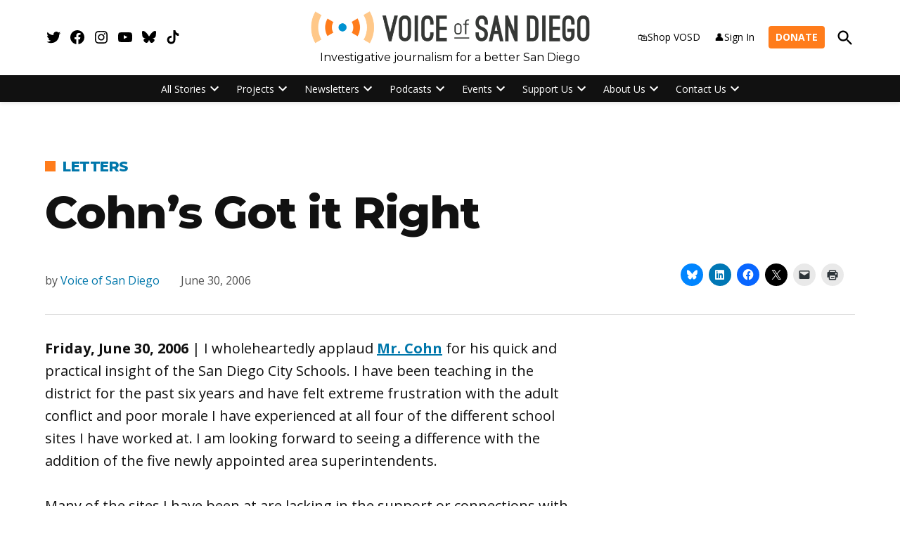

--- FILE ---
content_type: text/html; charset=UTF-8
request_url: https://voiceofsandiego.org/2006/06/30/cohns-got-it-right/
body_size: 47583
content:
<!doctype html>
<html lang="en-US">
<head>
	<meta charset="UTF-8" />
	<meta name="viewport" content="width=device-width, initial-scale=1" />
	<link rel="profile" href="https://gmpg.org/xfn/11" />
	<meta name='robots' content='index, follow, max-image-preview:large, max-snippet:-1, max-video-preview:-1' />
		<script async src="https://securepubads.g.doubleclick.net/tag/js/gpt.js" type="pmdelayedscript" data-cfasync="false" data-no-optimize="1" data-no-defer="1" data-no-minify="1"></script>
		<script>
			window.googletag = window.googletag || { cmd: [] };
		</script>
		<link rel='preconnect' href='https://i0.wp.com' >
<script>window._wca = window._wca || [];</script>

	<!-- This site is optimized with the Yoast SEO Premium plugin v26.7 (Yoast SEO v26.7) - https://yoast.com/wordpress/plugins/seo/ -->
	<title>Cohn&#039;s Got it Right  | Voice of San Diego</title><link rel="preload" href="https://voiceofsandiego.org/wp-content/uploads/2024/09/cropped-VOSD-Logo_3.png" as="image" imagesrcset="https://voiceofsandiego.org/wp-content/uploads/2024/09/cropped-VOSD-Logo_3.png 1691w, https://voiceofsandiego.org/wp-content/uploads/2024/09/cropped-VOSD-Logo_3-300x37.png 300w, https://voiceofsandiego.org/wp-content/uploads/2024/09/cropped-VOSD-Logo_3-1024x125.png 1024w, https://voiceofsandiego.org/wp-content/uploads/2024/09/cropped-VOSD-Logo_3-768x94.png 768w, https://voiceofsandiego.org/wp-content/uploads/2024/09/cropped-VOSD-Logo_3-1536x187.png 1536w, https://voiceofsandiego.org/wp-content/uploads/2024/09/cropped-VOSD-Logo_3-1200x146.png 1200w, https://voiceofsandiego.org/wp-content/uploads/2024/09/cropped-VOSD-Logo_3-780x95.png 780w, https://voiceofsandiego.org/wp-content/uploads/2024/09/cropped-VOSD-Logo_3-400x49.png 400w, https://voiceofsandiego.org/wp-content/uploads/2024/09/cropped-VOSD-Logo_3-706x86.png 706w" imagesizes="(max-width: 1691px) 100vw, 1691px" fetchpriority="high"><link rel="preload" href="https://voiceofsandiego.org/wp-content/uploads/2023/07/untitled-05820-1200x900.jpg?crop=1" as="image" imagesrcset="https://voiceofsandiego.org/wp-content/uploads/2023/07/untitled-05820-1200x900.jpg?crop=1 1200w, https://voiceofsandiego.org/wp-content/uploads/2023/07/untitled-05820-800x600.jpg?crop=1 800w, https://voiceofsandiego.org/wp-content/uploads/2023/07/untitled-05820-600x450.jpg?crop=1 600w, https://voiceofsandiego.org/wp-content/uploads/2023/07/untitled-05820-400x300.jpg?crop=1 400w, https://voiceofsandiego.org/wp-content/uploads/2023/07/untitled-05820-200x150.jpg?crop=1 200w" imagesizes="(min-width: 782px) 600px, (min-width: 600px) 42.5vw, 90vw" fetchpriority="high"><style id="perfmatters-used-css">:root{--tec-grid-gutter:48px;--tec-grid-gutter-negative:calc(var(--tec-grid-gutter) * -1);--tec-grid-gutter-half:calc(var(--tec-grid-gutter) / 2);--tec-grid-gutter-half-negative:calc(var(--tec-grid-gutter-half) * -1);--tec-grid-gutter-small:42px;--tec-grid-gutter-small-negative:calc(var(--tec-grid-gutter-small) * -1);--tec-grid-gutter-small-half:calc(var(--tec-grid-gutter-small) / 2);--tec-grid-gutter-small-half-negative:calc(var(--tec-grid-gutter-small-half) * -1);--tec-grid-gutter-page:42px;--tec-grid-gutter-page-small:19.5px;--tec-grid-width-default:1176px;--tec-grid-width-min:320px;--tec-grid-width:calc(var(--tec-grid-width-default) + var(--tec-grid-gutter-page) * 2);--tec-grid-width-1-of-2:50%;--tec-grid-width-1-of-3:33.333%;--tec-grid-width-1-of-4:25%;--tec-grid-width-1-of-5:20%;--tec-grid-width-1-of-7:14.285%;--tec-grid-width-1-of-8:12.5%;--tec-grid-width-1-of-9:11.111%;--tec-spacer-0:4px;--tec-spacer-1:8px;--tec-spacer-2:12px;--tec-spacer-3:16px;--tec-spacer-4:20px;--tec-spacer-5:24px;--tec-spacer-6:28px;--tec-spacer-7:32px;--tec-spacer-8:40px;--tec-spacer-9:48px;--tec-spacer-10:56px;--tec-spacer-11:64px;--tec-spacer-12:80px;--tec-spacer-13:96px;--tec-spacer-14:160px;--tec-z-index-spinner-container:100;--tec-z-index-views-selector:30;--tec-z-index-dropdown:30;--tec-z-index-events-bar-button:20;--tec-z-index-search:10;--tec-z-index-filters:9;--tec-z-index-scroller:7;--tec-z-index-week-event-hover:5;--tec-z-index-map-event-hover:5;--tec-z-index-map-event-hover-actions:6;--tec-z-index-multiday-event:5;--tec-z-index-multiday-event-bar:2;--tec-color-text-primary:#141827;--tec-color-text-primary-light:rgba(20,24,39,.62);--tec-color-text-secondary:#5d5d5d;--tec-color-text-disabled:#d5d5d5;--tec-color-text-events-title:var(--tec-color-text-primary);--tec-color-text-event-title:var(--tec-color-text-events-title);--tec-color-text-event-date:var(--tec-color-text-primary);--tec-color-text-secondary-event-date:var(--tec-color-text-secondary);--tec-color-icon-primary:#5d5d5d;--tec-color-icon-primary-alt:#757575;--tec-color-icon-secondary:#bababa;--tec-color-icon-active:#141827;--tec-color-icon-disabled:#d5d5d5;--tec-color-icon-focus:#334aff;--tec-color-icon-error:#da394d;--tec-color-event-icon:#141827;--tec-color-event-icon-hover:#334aff;--tec-color-accent-primary:#334aff;--tec-color-accent-primary-hover:rgba(51,74,255,.8);--tec-color-accent-primary-active:rgba(51,74,255,.9);--tec-color-accent-primary-background:rgba(51,74,255,.07);--tec-color-accent-secondary:#141827;--tec-color-accent-secondary-hover:rgba(20,24,39,.8);--tec-color-accent-secondary-active:rgba(20,24,39,.9);--tec-color-accent-secondary-background:rgba(20,24,39,.07);--tec-color-button-primary:var(--tec-color-accent-primary);--tec-color-button-primary-hover:var(--tec-color-accent-primary-hover);--tec-color-button-primary-active:var(--tec-color-accent-primary-active);--tec-color-button-primary-background:var(--tec-color-accent-primary-background);--tec-color-button-secondary:var(--tec-color-accent-secondary);--tec-color-button-secondary-hover:var(--tec-color-accent-secondary-hover);--tec-color-button-secondary-active:var(--tec-color-accent-secondary-active);--tec-color-button-secondary-background:var(--tec-color-accent-secondary-background);--tec-color-link-primary:var(--tec-color-text-primary);--tec-color-link-accent:var(--tec-color-accent-primary);--tec-color-link-accent-hover:rgba(51,74,255,.8);--tec-color-border-default:#d5d5d5;--tec-color-border-secondary:#e4e4e4;--tec-color-border-tertiary:#7d7d7d;--tec-color-border-hover:#5d5d5d;--tec-color-border-active:#141827;--tec-color-background:#fff;--tec-color-background-events:rgba(0,0,0,0);--tec-color-background-transparent:rgba(255,255,255,.6);--tec-color-background-secondary:#f7f6f6;--tec-color-background-messages:rgba(20,24,39,.07);--tec-color-background-secondary-hover:#f0eeee;--tec-color-background-error:rgba(218,57,77,.08);--tec-color-background-primary-multiday:rgba(51,74,255,.24);--tec-color-background-primary-multiday-hover:rgba(51,74,255,.34);--tec-color-background-secondary-multiday:rgba(20,24,39,.24);--tec-color-background-secondary-multiday-hover:rgba(20,24,39,.34);--tec-color-accent-primary-week-event:rgba(51,74,255,.1);--tec-color-accent-primary-week-event-hover:rgba(51,74,255,.2);--tec-color-accent-primary-week-event-featured:rgba(51,74,255,.04);--tec-color-accent-primary-week-event-featured-hover:rgba(51,74,255,.14);--tec-color-background-secondary-datepicker:var(--tec-color-background-secondary);--tec-color-accent-primary-background-datepicker:var(--tec-color-accent-primary-background);}:root{--tec-border-radius-default:4px;--tec-border-width-week-event:2px;--tec-box-shadow-default:0 2px 5px 0 var(--tec-color-box-shadow);--tec-box-shadow-tooltip:0 2px 12px 0 var(--tec-color-box-shadow);--tec-box-shadow-card:0 1px 6px 2px var(--tec-color-box-shadow);--tec-box-shadow-multiday:16px 6px 6px -2px var(--tec-color-box-shadow-secondary);--tec-form-color-background:var(--tec-color-background);--tec-form-color-border-default:var(--tec-color-text-primary);--tec-form-color-border-active:var(--tec-color-accent-secondary);--tec-form-color-border-secondary:var(--tec-color-border-tertiary);--tec-form-color-accent-primary:var(--tec-color-accent-primary);--tec-form-box-shadow-default:var(--tec-box-shadow-default);--tec-opacity-background:.07;--tec-opacity-select-highlighted:.3;--tec-opacity-icon-hover:.8;--tec-opacity-icon-active:.9;--tec-opacity-default:1;--tec-transition:all .2s ease;--tec-transition-background-color:background-color .2s ease;--tec-transition-color-border-color:color .2s ease,border-color .2s ease;--tec-transition-transform:transform .2s ease;--tec-transition-border-color:border-color .2s ease;--tec-transition-color:color .2s ease;--tec-transition-opacity:opacity .2s ease;--tec-font-family-sans-serif:"Helvetica Neue",Helvetica,-apple-system,BlinkMacSystemFont,Roboto,Arial,sans-serif;--tec-font-weight-regular:400;--tec-font-weight-bold:700;--tec-font-size-0:11px;--tec-font-size-1:12px;--tec-font-size-2:14px;--tec-font-size-3:16px;--tec-font-size-4:18px;--tec-font-size-5:20px;--tec-font-size-6:22px;--tec-font-size-7:24px;--tec-font-size-8:28px;--tec-font-size-9:32px;--tec-font-size-10:42px;--tec-line-height-0:1.38;--tec-line-height-1:1.42;--tec-line-height-2:1.5;--tec-line-height-3:1.62;}.stick-to-top:last-child{position:sticky;top:1rem;}.widget_newspack-ads-widget{overflow:hidden;}#page{overflow:initial !important;}.newspack_global_ad{clear:both;flex:1 1 auto;max-width:100%;}.newspack_global_ad.fixed-height{box-sizing:initial;padding:16px 0;}.newspack_global_ad.fixed-height>*{margin:0;}@starting-style{opacity:0;}@starting-style{}@starting-style{}body.jps-theme-argent .jetpack-instant-search__overlay *{font-family:Helvetica,sans-serif;}body.enable-search-modal .cover-modal.show-modal.search-modal.active{display:none;}.screen-reader-text{border:0;clip-path:inset(50%);height:1px;margin:-1px;overflow:hidden;padding:0;position:absolute;width:1px;word-wrap:normal !important;}div.sharedaddy,#content div.sharedaddy,#main div.sharedaddy{clear:both;}div.sharedaddy h3.sd-title{margin:0 0 1em 0;display:inline-block;line-height:1.2;font-size:9pt;font-weight:700;}div.sharedaddy h3.sd-title::before{content:"";display:block;width:100%;min-width:30px;border-top:1px solid #dcdcde;margin-bottom:1em;}</style>
	<link rel="canonical" href="https://voiceofsandiego.org/2006/06/30/cohns-got-it-right/" />
	<meta property="og:locale" content="en_US" />
	<meta property="og:type" content="article" />
	<meta property="og:title" content="Cohn&#039;s Got it Right" />
	<meta property="og:description" content="Friday, June 30, 2006 | I wholeheartedly applaud Mr. Cohn for his quick and practical insight of the San Diego City Schools. I have been teaching in the district for [&hellip;]" />
	<meta property="og:url" content="https://voiceofsandiego.org/2006/06/30/cohns-got-it-right/" />
	<meta property="og:site_name" content="Voice of San Diego" />
	<meta property="article:publisher" content="https://www.facebook.com/voiceofsandiego/" />
	<meta property="article:author" content="https://www.facebook.com/voiceofsandiego/" />
	<meta property="article:published_time" content="2006-06-30T07:00:00+00:00" />
	<meta property="article:modified_time" content="2022-03-15T21:43:33+00:00" />
	<meta property="og:image" content="https://voiceofsandiego.org/wp-content/uploads/2022/02/VOSD-Logo_2-17.png" />
	<meta property="og:image:width" content="1904" />
	<meta property="og:image:height" content="464" />
	<meta property="og:image:type" content="image/png" />
	<meta name="author" content="Voice of San Diego" />
	<meta name="twitter:card" content="summary_large_image" />
	<meta name="twitter:creator" content="@https://twitter.com/voiceofsandiego" />
	<meta name="twitter:site" content="@voiceofsandiego" />
	<meta name="twitter:label1" content="Written by" />
	<meta name="twitter:data1" content="Voice of San Diego" />
	<meta name="twitter:label2" content="Est. reading time" />
	<meta name="twitter:data2" content="1 minute" />
	<script type="application/ld+json" class="yoast-schema-graph">{"@context":"https://schema.org","@graph":[{"@type":"Article","@id":"https://voiceofsandiego.org/2006/06/30/cohns-got-it-right/#article","isPartOf":{"@id":"https://voiceofsandiego.org/2006/06/30/cohns-got-it-right/"},"author":[{"@id":"https://voiceofsandiego.org/#/schema/person/d9d0e3f38868af07bc79c84aa474aecc"}],"headline":"Cohn&#8217;s Got it Right","datePublished":"2006-06-30T07:00:00+00:00","dateModified":"2022-03-15T21:43:33+00:00","mainEntityOfPage":{"@id":"https://voiceofsandiego.org/2006/06/30/cohns-got-it-right/"},"wordCount":275,"commentCount":0,"publisher":{"@id":"https://voiceofsandiego.org/#organization"},"articleSection":["Letters"],"inLanguage":"en-US","potentialAction":[{"@type":"CommentAction","name":"Comment","target":["https://voiceofsandiego.org/2006/06/30/cohns-got-it-right/#respond"]}]},{"@type":"WebPage","@id":"https://voiceofsandiego.org/2006/06/30/cohns-got-it-right/","url":"https://voiceofsandiego.org/2006/06/30/cohns-got-it-right/","name":"Cohn's Got it Right | Voice of San Diego","isPartOf":{"@id":"https://voiceofsandiego.org/#website"},"datePublished":"2006-06-30T07:00:00+00:00","dateModified":"2022-03-15T21:43:33+00:00","breadcrumb":{"@id":"https://voiceofsandiego.org/2006/06/30/cohns-got-it-right/#breadcrumb"},"inLanguage":"en-US","potentialAction":[{"@type":"ReadAction","target":["https://voiceofsandiego.org/2006/06/30/cohns-got-it-right/"]}]},{"@type":"BreadcrumbList","@id":"https://voiceofsandiego.org/2006/06/30/cohns-got-it-right/#breadcrumb","itemListElement":[{"@type":"ListItem","position":1,"name":"Home","item":"https://voiceofsandiego.org/"},{"@type":"ListItem","position":2,"name":"Cohn&#8217;s Got it Right"}]},{"@type":"WebSite","@id":"https://voiceofsandiego.org/#website","url":"https://voiceofsandiego.org/","name":"Voice of San Diego","description":"Investigative journalism for a better San Diego","publisher":{"@id":"https://voiceofsandiego.org/#organization"},"potentialAction":[{"@type":"SearchAction","target":{"@type":"EntryPoint","urlTemplate":"https://voiceofsandiego.org/?s={search_term_string}"},"query-input":{"@type":"PropertyValueSpecification","valueRequired":true,"valueName":"search_term_string"}}],"inLanguage":"en-US"},{"@type":"Organization","@id":"https://voiceofsandiego.org/#organization","name":"Voice of San Diego","url":"https://voiceofsandiego.org/","logo":{"@type":"ImageObject","inLanguage":"en-US","@id":"https://voiceofsandiego.org/#/schema/logo/image/","url":"https://i0.wp.com/voiceofsandiego.org/wp-content/uploads/2022/02/VOSD-Logo_2-17.png?fit=1904%2C464&ssl=1","contentUrl":"https://i0.wp.com/voiceofsandiego.org/wp-content/uploads/2022/02/VOSD-Logo_2-17.png?fit=1904%2C464&ssl=1","width":1904,"height":464,"caption":"Voice of San Diego"},"image":{"@id":"https://voiceofsandiego.org/#/schema/logo/image/"},"sameAs":["https://www.facebook.com/voiceofsandiego/","https://x.com/voiceofsandiego","https://www.instagram.com/voiceofsandiego/?hl=en","https://www.linkedin.com/company/voice-of-san-diego","https://www.youtube.com/user/voiceofsandiego"]},{"@type":"Person","@id":"https://voiceofsandiego.org/#/schema/person/d9d0e3f38868af07bc79c84aa474aecc","name":"Voice of San Diego","sameAs":["http://voiceofsandiego.org","https://www.facebook.com/voiceofsandiego/","https://x.com/https://twitter.com/voiceofsandiego"],"url":"https://voiceofsandiego.org/author/voiceofsandiego/"}]}</script>
	<!-- / Yoast SEO Premium plugin. -->


<link rel='dns-prefetch' href='//stats.wp.com' />
<link rel='dns-prefetch' href='//cdn.parsely.com' />
<link rel='dns-prefetch' href='//www.googletagmanager.com' />

<link rel='dns-prefetch' href='//widgets.wp.com' />
<link rel='dns-prefetch' href='//pagead2.googlesyndication.com' />
<link rel="alternate" type="application/rss+xml" title="Voice of San Diego &raquo; Feed" href="https://voiceofsandiego.org/feed/" />
<link rel="alternate" type="application/rss+xml" title="Voice of San Diego &raquo; Comments Feed" href="https://voiceofsandiego.org/comments/feed/" />
<link rel="alternate" type="text/calendar" title="Voice of San Diego &raquo; iCal Feed" href="https://voiceofsandiego.org/vosd-events/?ical=1" />
<link rel="alternate" type="application/rss+xml" title="Voice of San Diego &raquo; Cohn&#8217;s Got it Right Comments Feed" href="https://voiceofsandiego.org/2006/06/30/cohns-got-it-right/feed/" />
<link rel="alternate" title="oEmbed (JSON)" type="application/json+oembed" href="https://voiceofsandiego.org/wp-json/oembed/1.0/embed?url=https%3A%2F%2Fvoiceofsandiego.org%2F2006%2F06%2F30%2Fcohns-got-it-right%2F" />
<link rel="alternate" title="oEmbed (XML)" type="text/xml+oembed" href="https://voiceofsandiego.org/wp-json/oembed/1.0/embed?url=https%3A%2F%2Fvoiceofsandiego.org%2F2006%2F06%2F30%2Fcohns-got-it-right%2F&#038;format=xml" />
<style id='wp-img-auto-sizes-contain-inline-css'>img:is([sizes=auto i],[sizes^="auto," i]){contain-intrinsic-size:3000px 1500px}</style>
<link rel='stylesheet' id='tribe-events-pro-mini-calendar-block-styles-css' href='https://voiceofsandiego.org/wp-content/plugins/events-calendar-pro/build/css/tribe-events-pro-mini-calendar-block.css?ver=7.7.11' media='all' />
<link rel="stylesheet" id="tec-variables-skeleton-css" media="all" data-pmdelayedstyle="https://voiceofsandiego.org/wp-content/plugins/event-tickets/common/build/css/variables-skeleton.css?ver=6.10.1">
<link rel="stylesheet" id="tec-variables-full-css" media="all" data-pmdelayedstyle="https://voiceofsandiego.org/wp-content/plugins/event-tickets/common/build/css/variables-full.css?ver=6.10.1">
<link rel="stylesheet" id="event-tickets-tickets-rsvp-css-css" media="all" data-pmdelayedstyle="https://voiceofsandiego.org/wp-content/plugins/event-tickets/build/css/rsvp-v1.css?ver=5.27.3">

<!-- Note: This combined block library stylesheet (wp-block-library) is used instead of loading separate core block styles because the should_load_separate_core_block_assets filter is returning false. Try loading the URL with ?should_load_separate_core_block_assets=true to restore being able to load block styles on demand and see if there are any issues remaining. -->
<link rel='stylesheet' id='wp-block-library-css' href='https://voiceofsandiego.org/wp-includes/css/dist/block-library/style.min.css?ver=6.9' media='all' />
<style id='wp-block-library-theme-inline-css'>.wp-block-audio :where(figcaption){color:#555;font-size:13px;text-align:center}.is-dark-theme .wp-block-audio :where(figcaption){color:#ffffffa6}.wp-block-audio{margin:0 0 1em}.wp-block-code{border:1px solid #ccc;border-radius:4px;font-family:Menlo,Consolas,monaco,monospace;padding:.8em 1em}.wp-block-embed :where(figcaption){color:#555;font-size:13px;text-align:center}.is-dark-theme .wp-block-embed :where(figcaption){color:#ffffffa6}.wp-block-embed{margin:0 0 1em}.blocks-gallery-caption{color:#555;font-size:13px;text-align:center}.is-dark-theme .blocks-gallery-caption{color:#ffffffa6}:root :where(.wp-block-image figcaption){color:#555;font-size:13px;text-align:center}.is-dark-theme :root :where(.wp-block-image figcaption){color:#ffffffa6}.wp-block-image{margin:0 0 1em}.wp-block-pullquote{border-bottom:4px solid;border-top:4px solid;color:currentColor;margin-bottom:1.75em}.wp-block-pullquote :where(cite),.wp-block-pullquote :where(footer),.wp-block-pullquote__citation{color:currentColor;font-size:.8125em;font-style:normal;text-transform:uppercase}.wp-block-quote{border-left:.25em solid;margin:0 0 1.75em;padding-left:1em}.wp-block-quote cite,.wp-block-quote footer{color:currentColor;font-size:.8125em;font-style:normal;position:relative}.wp-block-quote:where(.has-text-align-right){border-left:none;border-right:.25em solid;padding-left:0;padding-right:1em}.wp-block-quote:where(.has-text-align-center){border:none;padding-left:0}.wp-block-quote.is-large,.wp-block-quote.is-style-large,.wp-block-quote:where(.is-style-plain){border:none}.wp-block-search .wp-block-search__label{font-weight:700}.wp-block-search__button{border:1px solid #ccc;padding:.375em .625em}:where(.wp-block-group.has-background){padding:1.25em 2.375em}.wp-block-separator.has-css-opacity{opacity:.4}.wp-block-separator{border:none;border-bottom:2px solid;margin-left:auto;margin-right:auto}.wp-block-separator.has-alpha-channel-opacity{opacity:1}.wp-block-separator:not(.is-style-wide):not(.is-style-dots){width:100px}.wp-block-separator.has-background:not(.is-style-dots){border-bottom:none;height:1px}.wp-block-separator.has-background:not(.is-style-wide):not(.is-style-dots){height:2px}.wp-block-table{margin:0 0 1em}.wp-block-table td,.wp-block-table th{word-break:normal}.wp-block-table :where(figcaption){color:#555;font-size:13px;text-align:center}.is-dark-theme .wp-block-table :where(figcaption){color:#ffffffa6}.wp-block-video :where(figcaption){color:#555;font-size:13px;text-align:center}.is-dark-theme .wp-block-video :where(figcaption){color:#ffffffa6}.wp-block-video{margin:0 0 1em}:root :where(.wp-block-template-part.has-background){margin-bottom:0;margin-top:0;padding:1.25em 2.375em}</style>
<style id='classic-theme-styles-inline-css'>.wp-block-button__link{color:#fff;background-color:#32373c;border-radius:9999px;box-shadow:none;text-decoration:none;padding:calc(.667em + 2px) calc(1.333em + 2px);font-size:1.125em}.wp-block-file__button{background:#32373c;color:#fff;text-decoration:none}</style>
<style id='co-authors-plus-coauthors-style-inline-css'>.wp-block-co-authors-plus-coauthors.is-layout-flow [class*=wp-block-co-authors-plus]{display:inline}</style>
<style id='co-authors-plus-avatar-style-inline-css'>.wp-block-co-authors-plus-avatar :where(img){height:auto;max-width:100%;vertical-align:bottom}.wp-block-co-authors-plus-coauthors.is-layout-flow .wp-block-co-authors-plus-avatar :where(img){vertical-align:middle}.wp-block-co-authors-plus-avatar:is(.alignleft,.alignright){display:table}.wp-block-co-authors-plus-avatar.aligncenter{display:table;margin-inline:auto}</style>
<style id='co-authors-plus-image-style-inline-css'>.wp-block-co-authors-plus-image{margin-bottom:0}.wp-block-co-authors-plus-image :where(img){height:auto;max-width:100%;vertical-align:bottom}.wp-block-co-authors-plus-coauthors.is-layout-flow .wp-block-co-authors-plus-image :where(img){vertical-align:middle}.wp-block-co-authors-plus-image:is(.alignfull,.alignwide) :where(img){width:100%}.wp-block-co-authors-plus-image:is(.alignleft,.alignright){display:table}.wp-block-co-authors-plus-image.aligncenter{display:table;margin-inline:auto}</style>
<style id='newspack-contribution-meter-style-inline-css'>.wp-block-newspack-contribution-meter{display:block;font-weight:600;margin:1em 0}.wp-block-newspack-contribution-meter.newspack-ui{color:inherit}.wp-block-newspack-contribution-meter .contribution-meter__linear{width:100%}.wp-block-newspack-contribution-meter .contribution-meter__text{align-items:center;display:flex;flex-wrap:wrap;gap:var(--newspack-ui-spacer-3);justify-content:space-between;margin-bottom:var(--newspack-ui-spacer-base);row-gap:calc(var(--newspack-ui-spacer-base)/2)}.wp-block-newspack-contribution-meter .contribution-meter__text>span{display:inline-block}.wp-block-newspack-contribution-meter .contribution-meter__text--right{justify-content:flex-end;min-width:fit-content}.wp-block-newspack-contribution-meter .contribution-meter__bar-container{width:100%}.wp-block-newspack-contribution-meter .contribution-meter__bar-track{background-color:color-mix(in srgb,currentcolor 17%,#0000);overflow:hidden;position:relative;width:100%}.wp-block-newspack-contribution-meter .contribution-meter__bar-progress{background-color:currentcolor;height:100%;position:relative;transition:width 125ms ease-in-out}.wp-block-newspack-contribution-meter.contribution-meter--thickness-xs .contribution-meter__bar-track{border-radius:2px;height:4px}.wp-block-newspack-contribution-meter.contribution-meter--thickness-xs .contribution-meter__bar-progress{border-radius:2px}.wp-block-newspack-contribution-meter.contribution-meter--thickness-s .contribution-meter__bar-track{border-radius:4px;height:8px}.wp-block-newspack-contribution-meter.contribution-meter--thickness-s .contribution-meter__bar-progress{border-radius:4px}.wp-block-newspack-contribution-meter.contribution-meter--thickness-m .contribution-meter__bar-track{border-radius:8px;height:16px}.wp-block-newspack-contribution-meter.contribution-meter--thickness-m .contribution-meter__bar-progress{border-radius:8px}.wp-block-newspack-contribution-meter.contribution-meter--thickness-l .contribution-meter__bar-track{border-radius:16px;height:32px}.wp-block-newspack-contribution-meter.contribution-meter--thickness-l .contribution-meter__bar-progress{border-radius:16px}.wp-block-newspack-contribution-meter .contribution-meter__circular{align-items:center;display:flex;flex-direction:column;gap:var(--newspack-ui-spacer-base)}@media(min-width:600px){.wp-block-newspack-contribution-meter .contribution-meter__circular{flex-direction:row;gap:var(--newspack-ui-spacer-3)}}.wp-block-newspack-contribution-meter .contribution-meter__circle-container{flex-shrink:0;height:104px;position:relative;width:104px}@media(min-width:600px){.wp-block-newspack-contribution-meter .contribution-meter__circle-container{height:72px;width:72px}}.wp-block-newspack-contribution-meter .contribution-meter__circle{display:block;height:inherit;width:inherit}.wp-block-newspack-contribution-meter .contribution-meter__circle-track{stroke:color-mix(in srgb,currentcolor 17%,#0000)}.wp-block-newspack-contribution-meter .contribution-meter__circle-progress{stroke:currentcolor;transition:stroke-dashoffset 125ms ease-in-out}.wp-block-newspack-contribution-meter .contribution-meter__circle-percentage{left:50%;margin:0;pointer-events:none;position:absolute;top:50%;transform:translate(-50%,-50%)}.wp-block-newspack-contribution-meter .contribution-meter__data{display:flex;flex-direction:column;gap:0}.wp-block-newspack-contribution-meter .contribution-meter__data .contribution-meter__goal{opacity:.65}.wp-block-newspack-contribution-meter .contribution-meter__data .contribution-meter__goal--primary{opacity:1}.wp-block-newspack-contribution-meter .contribution-meter-error,.wp-block-newspack-contribution-meter .contribution-meter-loading{align-items:center;justify-content:center;min-height:159px}.wp-block-newspack-contribution-meter .contribution-meter-error .components-placeholder__fieldset,.wp-block-newspack-contribution-meter .contribution-meter-loading .components-placeholder__fieldset{align-items:center;justify-content:center}.wp-block-newspack-contribution-meter .contribution-meter-error .components-spinner,.wp-block-newspack-contribution-meter .contribution-meter-loading .components-spinner{margin:0}.wp-block-newspack-contribution-meter.alignwide{max-width:var(--wp--style--global--wide-size,1280px);width:100%}.wp-block-newspack-contribution-meter.alignfull{max-width:none;width:100%}</style>
<style id='wp-parsely-recommendations-style-inline-css'>.parsely-recommendations-list-title{font-size:1.2em}.parsely-recommendations-list{list-style:none;padding:unset}.parsely-recommendations-cardbody{overflow:hidden;padding:.8em;text-overflow:ellipsis;white-space:nowrap}.parsely-recommendations-cardmedia{padding:.8em .8em 0}</style>
<link rel='stylesheet' id='mediaelement-css' href='https://voiceofsandiego.org/wp-includes/js/mediaelement/mediaelementplayer-legacy.min.css?ver=4.2.17' media='all' />
<link rel='stylesheet' id='wp-mediaelement-css' href='https://voiceofsandiego.org/wp-includes/js/mediaelement/wp-mediaelement.min.css?ver=6.9' media='all' />
<style id='jetpack-sharing-buttons-style-inline-css'>.jetpack-sharing-buttons__services-list{display:flex;flex-direction:row;flex-wrap:wrap;gap:0;list-style-type:none;margin:5px;padding:0}.jetpack-sharing-buttons__services-list.has-small-icon-size{font-size:12px}.jetpack-sharing-buttons__services-list.has-normal-icon-size{font-size:16px}.jetpack-sharing-buttons__services-list.has-large-icon-size{font-size:24px}.jetpack-sharing-buttons__services-list.has-huge-icon-size{font-size:36px}@media print{.jetpack-sharing-buttons__services-list{display:none!important}}.editor-styles-wrapper .wp-block-jetpack-sharing-buttons{gap:0;padding-inline-start:0}ul.jetpack-sharing-buttons__services-list.has-background{padding:1.25em 2.375em}</style>
<style id='global-styles-inline-css'>:root{--wp--preset--aspect-ratio--square: 1;--wp--preset--aspect-ratio--4-3: 4/3;--wp--preset--aspect-ratio--3-4: 3/4;--wp--preset--aspect-ratio--3-2: 3/2;--wp--preset--aspect-ratio--2-3: 2/3;--wp--preset--aspect-ratio--16-9: 16/9;--wp--preset--aspect-ratio--9-16: 9/16;--wp--preset--color--black: #000000;--wp--preset--color--cyan-bluish-gray: #abb8c3;--wp--preset--color--white: #FFFFFF;--wp--preset--color--pale-pink: #f78da7;--wp--preset--color--vivid-red: #cf2e2e;--wp--preset--color--luminous-vivid-orange: #ff6900;--wp--preset--color--luminous-vivid-amber: #fcb900;--wp--preset--color--light-green-cyan: #7bdcb5;--wp--preset--color--vivid-green-cyan: #00d084;--wp--preset--color--pale-cyan-blue: #8ed1fc;--wp--preset--color--vivid-cyan-blue: #0693e3;--wp--preset--color--vivid-purple: #9b51e0;--wp--preset--color--primary: #ff7c1b;--wp--preset--color--primary-variation: #d75400;--wp--preset--color--secondary: #0077ab;--wp--preset--color--secondary-variation: #004f83;--wp--preset--color--dark-gray: #111111;--wp--preset--color--medium-gray: #767676;--wp--preset--color--light-gray: #EEEEEE;--wp--preset--gradient--vivid-cyan-blue-to-vivid-purple: linear-gradient(135deg,rgb(6,147,227) 0%,rgb(155,81,224) 100%);--wp--preset--gradient--light-green-cyan-to-vivid-green-cyan: linear-gradient(135deg,rgb(122,220,180) 0%,rgb(0,208,130) 100%);--wp--preset--gradient--luminous-vivid-amber-to-luminous-vivid-orange: linear-gradient(135deg,rgb(252,185,0) 0%,rgb(255,105,0) 100%);--wp--preset--gradient--luminous-vivid-orange-to-vivid-red: linear-gradient(135deg,rgb(255,105,0) 0%,rgb(207,46,46) 100%);--wp--preset--gradient--very-light-gray-to-cyan-bluish-gray: linear-gradient(135deg,rgb(238,238,238) 0%,rgb(169,184,195) 100%);--wp--preset--gradient--cool-to-warm-spectrum: linear-gradient(135deg,rgb(74,234,220) 0%,rgb(151,120,209) 20%,rgb(207,42,186) 40%,rgb(238,44,130) 60%,rgb(251,105,98) 80%,rgb(254,248,76) 100%);--wp--preset--gradient--blush-light-purple: linear-gradient(135deg,rgb(255,206,236) 0%,rgb(152,150,240) 100%);--wp--preset--gradient--blush-bordeaux: linear-gradient(135deg,rgb(254,205,165) 0%,rgb(254,45,45) 50%,rgb(107,0,62) 100%);--wp--preset--gradient--luminous-dusk: linear-gradient(135deg,rgb(255,203,112) 0%,rgb(199,81,192) 50%,rgb(65,88,208) 100%);--wp--preset--gradient--pale-ocean: linear-gradient(135deg,rgb(255,245,203) 0%,rgb(182,227,212) 50%,rgb(51,167,181) 100%);--wp--preset--gradient--electric-grass: linear-gradient(135deg,rgb(202,248,128) 0%,rgb(113,206,126) 100%);--wp--preset--gradient--midnight: linear-gradient(135deg,rgb(2,3,129) 0%,rgb(40,116,252) 100%);--wp--preset--gradient--grad-1: linear-gradient( 135deg,rgb( 255,124,27) 0%,rgb( 215,84,0) 100% );--wp--preset--gradient--grad-2: linear-gradient( 135deg,rgb( 0,119,171) 0%,rgb( 0,79,131) 100% );--wp--preset--gradient--grad-3: linear-gradient( 135deg,rgb( 17,17,17 ) 0%,rgb( 85,85,85 ) 100% );--wp--preset--gradient--grad-4: linear-gradient( 135deg,rgb( 68,68,68 ) 0%,rgb( 136,136,136 ) 100% );--wp--preset--gradient--grad-5: linear-gradient( 135deg,rgb( 119,119,119 ) 0%,rgb( 221,221,221 ) 100% );--wp--preset--gradient--grad-6: linear-gradient( 135deg,rgb( 221,221,221 ) 0%,rgb( 255,255,255 ) 100% );--wp--preset--font-size--small: 16px;--wp--preset--font-size--medium: 20px;--wp--preset--font-size--large: 36px;--wp--preset--font-size--x-large: 42px;--wp--preset--font-size--normal: 20px;--wp--preset--font-size--huge: 44px;--wp--preset--spacing--20: 0.44rem;--wp--preset--spacing--30: 0.67rem;--wp--preset--spacing--40: 1rem;--wp--preset--spacing--50: 1.5rem;--wp--preset--spacing--60: 2.25rem;--wp--preset--spacing--70: 3.38rem;--wp--preset--spacing--80: 5.06rem;--wp--preset--shadow--natural: 6px 6px 9px rgba(0,0,0,0.2);--wp--preset--shadow--deep: 12px 12px 50px rgba(0,0,0,0.4);--wp--preset--shadow--sharp: 6px 6px 0px rgba(0,0,0,0.2);--wp--preset--shadow--outlined: 6px 6px 0px -3px rgb(255,255,255),6px 6px rgb(0,0,0);--wp--preset--shadow--crisp: 6px 6px 0px rgb(0,0,0);}:where(.is-layout-flex){gap: 0.5em;}:where(.is-layout-grid){gap: 0.5em;}body .is-layout-flex{display: flex;}.is-layout-flex{flex-wrap: wrap;align-items: center;}.is-layout-flex > :is(*,div){margin: 0;}body .is-layout-grid{display: grid;}.is-layout-grid > :is(*,div){margin: 0;}:where(.wp-block-columns.is-layout-flex){gap: 2em;}:where(.wp-block-columns.is-layout-grid){gap: 2em;}:where(.wp-block-post-template.is-layout-flex){gap: 1.25em;}:where(.wp-block-post-template.is-layout-grid){gap: 1.25em;}.has-black-color{color: var(--wp--preset--color--black) !important;}.has-cyan-bluish-gray-color{color: var(--wp--preset--color--cyan-bluish-gray) !important;}.has-white-color{color: var(--wp--preset--color--white) !important;}.has-pale-pink-color{color: var(--wp--preset--color--pale-pink) !important;}.has-vivid-red-color{color: var(--wp--preset--color--vivid-red) !important;}.has-luminous-vivid-orange-color{color: var(--wp--preset--color--luminous-vivid-orange) !important;}.has-luminous-vivid-amber-color{color: var(--wp--preset--color--luminous-vivid-amber) !important;}.has-light-green-cyan-color{color: var(--wp--preset--color--light-green-cyan) !important;}.has-vivid-green-cyan-color{color: var(--wp--preset--color--vivid-green-cyan) !important;}.has-pale-cyan-blue-color{color: var(--wp--preset--color--pale-cyan-blue) !important;}.has-vivid-cyan-blue-color{color: var(--wp--preset--color--vivid-cyan-blue) !important;}.has-vivid-purple-color{color: var(--wp--preset--color--vivid-purple) !important;}.has-black-background-color{background-color: var(--wp--preset--color--black) !important;}.has-cyan-bluish-gray-background-color{background-color: var(--wp--preset--color--cyan-bluish-gray) !important;}.has-white-background-color{background-color: var(--wp--preset--color--white) !important;}.has-pale-pink-background-color{background-color: var(--wp--preset--color--pale-pink) !important;}.has-vivid-red-background-color{background-color: var(--wp--preset--color--vivid-red) !important;}.has-luminous-vivid-orange-background-color{background-color: var(--wp--preset--color--luminous-vivid-orange) !important;}.has-luminous-vivid-amber-background-color{background-color: var(--wp--preset--color--luminous-vivid-amber) !important;}.has-light-green-cyan-background-color{background-color: var(--wp--preset--color--light-green-cyan) !important;}.has-vivid-green-cyan-background-color{background-color: var(--wp--preset--color--vivid-green-cyan) !important;}.has-pale-cyan-blue-background-color{background-color: var(--wp--preset--color--pale-cyan-blue) !important;}.has-vivid-cyan-blue-background-color{background-color: var(--wp--preset--color--vivid-cyan-blue) !important;}.has-vivid-purple-background-color{background-color: var(--wp--preset--color--vivid-purple) !important;}.has-black-border-color{border-color: var(--wp--preset--color--black) !important;}.has-cyan-bluish-gray-border-color{border-color: var(--wp--preset--color--cyan-bluish-gray) !important;}.has-white-border-color{border-color: var(--wp--preset--color--white) !important;}.has-pale-pink-border-color{border-color: var(--wp--preset--color--pale-pink) !important;}.has-vivid-red-border-color{border-color: var(--wp--preset--color--vivid-red) !important;}.has-luminous-vivid-orange-border-color{border-color: var(--wp--preset--color--luminous-vivid-orange) !important;}.has-luminous-vivid-amber-border-color{border-color: var(--wp--preset--color--luminous-vivid-amber) !important;}.has-light-green-cyan-border-color{border-color: var(--wp--preset--color--light-green-cyan) !important;}.has-vivid-green-cyan-border-color{border-color: var(--wp--preset--color--vivid-green-cyan) !important;}.has-pale-cyan-blue-border-color{border-color: var(--wp--preset--color--pale-cyan-blue) !important;}.has-vivid-cyan-blue-border-color{border-color: var(--wp--preset--color--vivid-cyan-blue) !important;}.has-vivid-purple-border-color{border-color: var(--wp--preset--color--vivid-purple) !important;}.has-vivid-cyan-blue-to-vivid-purple-gradient-background{background: var(--wp--preset--gradient--vivid-cyan-blue-to-vivid-purple) !important;}.has-light-green-cyan-to-vivid-green-cyan-gradient-background{background: var(--wp--preset--gradient--light-green-cyan-to-vivid-green-cyan) !important;}.has-luminous-vivid-amber-to-luminous-vivid-orange-gradient-background{background: var(--wp--preset--gradient--luminous-vivid-amber-to-luminous-vivid-orange) !important;}.has-luminous-vivid-orange-to-vivid-red-gradient-background{background: var(--wp--preset--gradient--luminous-vivid-orange-to-vivid-red) !important;}.has-very-light-gray-to-cyan-bluish-gray-gradient-background{background: var(--wp--preset--gradient--very-light-gray-to-cyan-bluish-gray) !important;}.has-cool-to-warm-spectrum-gradient-background{background: var(--wp--preset--gradient--cool-to-warm-spectrum) !important;}.has-blush-light-purple-gradient-background{background: var(--wp--preset--gradient--blush-light-purple) !important;}.has-blush-bordeaux-gradient-background{background: var(--wp--preset--gradient--blush-bordeaux) !important;}.has-luminous-dusk-gradient-background{background: var(--wp--preset--gradient--luminous-dusk) !important;}.has-pale-ocean-gradient-background{background: var(--wp--preset--gradient--pale-ocean) !important;}.has-electric-grass-gradient-background{background: var(--wp--preset--gradient--electric-grass) !important;}.has-midnight-gradient-background{background: var(--wp--preset--gradient--midnight) !important;}.has-small-font-size{font-size: var(--wp--preset--font-size--small) !important;}.has-medium-font-size{font-size: var(--wp--preset--font-size--medium) !important;}.has-large-font-size{font-size: var(--wp--preset--font-size--large) !important;}.has-x-large-font-size{font-size: var(--wp--preset--font-size--x-large) !important;}:where(.wp-block-post-template.is-layout-flex){gap: 1.25em;}:where(.wp-block-post-template.is-layout-grid){gap: 1.25em;}:where(.wp-block-term-template.is-layout-flex){gap: 1.25em;}:where(.wp-block-term-template.is-layout-grid){gap: 1.25em;}:where(.wp-block-columns.is-layout-flex){gap: 2em;}:where(.wp-block-columns.is-layout-grid){gap: 2em;}:root :where(.wp-block-pullquote){font-size: 1.5em;line-height: 1.6;}</style>
<link rel="stylesheet" id="newspack-ads-media-kit-frontend-css" media="all" data-pmdelayedstyle="https://voiceofsandiego.org/wp-content/plugins/newspack-ads/dist/media-kit-frontend.css?ver=1764006601">
<link rel="stylesheet" id="newspack-ads-frontend-css" media="all" data-pmdelayedstyle="https://voiceofsandiego.org/wp-content/plugins/newspack-ads/includes/../dist/frontend.css?ver=33bf52d469a9bc142086">
<link rel='stylesheet' id='newspack-blocks-block-styles-stylesheet-css' href='https://voiceofsandiego.org/wp-content/plugins/newspack-blocks/dist/block_styles.css?ver=4.20.1' media='all' />
<link rel="stylesheet" id="foundation-events-styles-css" media="all" data-pmdelayedstyle="https://voiceofsandiego.org/wp-content/plugins/newspack-manager/includes/foundation/events/styles.css?ver=1765982946">
<link rel="stylesheet" id="foundation-locations-styles-css" media="all" data-pmdelayedstyle="https://voiceofsandiego.org/wp-content/plugins/newspack-manager/includes/foundation/locations/styles.css?ver=1765982946">
<link rel="stylesheet" id="foundation-movies-styles-css" media="all" data-pmdelayedstyle="https://voiceofsandiego.org/wp-content/plugins/newspack-manager/includes/foundation/movies/styles.css?ver=1765982946">
<link rel='stylesheet' id='newspack-newsletters-subscriptions-css' href='https://voiceofsandiego.org/wp-content/plugins/newspack-newsletters/includes/../dist/subscriptions.css?ver=1767621566' media='all' />
<link rel='stylesheet' id='wp-components-css' href='https://voiceofsandiego.org/wp-includes/css/dist/components/style.min.css?ver=6.9' media='all' />
<link rel='stylesheet' id='newspack-commons-css' href='https://voiceofsandiego.org/wp-content/plugins/newspack-plugin/dist/commons.css?ver=6.28.2' media='all' />
<link rel='stylesheet' id='newspack-reader-auth-css' href='https://voiceofsandiego.org/wp-content/plugins/newspack-plugin/dist/reader-auth.css?ver=6.28.2' media='all' />
<link rel='stylesheet' id='newspack-recaptcha-css' href='https://voiceofsandiego.org/wp-content/plugins/newspack-plugin/dist/other-scripts/recaptcha.css?ver=6.28.2' media='all' />
<link rel='stylesheet' id='newspack-corrections-single-css' href='https://voiceofsandiego.org/wp-content/plugins/newspack-plugin/dist/other-scripts/corrections.css?ver=6.28.2' media='all' />
<link rel='stylesheet' id='newspack-content_gate-block-patterns-css' href='https://voiceofsandiego.org/wp-content/plugins/newspack-plugin/dist/content-gate-block-patterns.css?ver=6.28.2' media='all' />
<link rel='stylesheet' id='newspack-ui-css' href='https://voiceofsandiego.org/wp-content/plugins/newspack-plugin/dist/newspack-ui.css?ver=6.28.2' media='all' />
<link rel='stylesheet' id='newspack-popups-view-css' href='https://voiceofsandiego.org/wp-content/plugins/newspack-popups/includes/../dist/view.css?ver=1768230951' media='all' />
<link rel="stylesheet" id="jetpack-instant-search-css" media="all" data-pmdelayedstyle="https://voiceofsandiego.org/wp-content/plugins/jetpack/jetpack_vendor/automattic/jetpack-search/build/instant-search/jp-search.chunk-main-payload.css?minify=false&#038;ver=0fdea6dc160d86a89550">
<link rel="stylesheet" id="mc4wp-form-basic-css" media="all" data-pmdelayedstyle="https://voiceofsandiego.org/wp-content/plugins/mailchimp-for-wp/assets/css/form-basic.css?ver=4.10.9">
<link rel='stylesheet' id='newspack-style-css' href='https://voiceofsandiego.org/wp-content/themes/newspack-scott/style.css?ver=2.16.0' media='all' />
<link rel='stylesheet' id='newspack-print-style-css' href='https://voiceofsandiego.org/wp-content/themes/newspack-theme/styles/print.css?ver=2.16.0' media='print' />
<link rel='stylesheet' id='newspack-font-import-css' href='https://voiceofsandiego.org/wp-content/cache/perfmatters/voiceofsandiego.org/fonts/0b4d2f667741.google-fonts.min.css' media='all' />
<link rel='stylesheet' id='newspack-sponsors-style-css' href='https://voiceofsandiego.org/wp-content/themes/newspack-theme/styles/newspack-sponsors.css?ver=2.16.0' media='all' />
<link rel='stylesheet' id='open-sans-css' href='https://voiceofsandiego.org/wp-content/cache/perfmatters/voiceofsandiego.org/fonts/2ec8bb5aafa6.google-fonts.min.css' media='all' />
<link rel="stylesheet" id="jetpack_likes-css" media="all" data-pmdelayedstyle="https://voiceofsandiego.org/wp-content/plugins/jetpack/modules/likes/style.css?ver=15.5-a.1">
<link rel='stylesheet' id='sharedaddy-css' href='https://voiceofsandiego.org/wp-content/plugins/jetpack/modules/sharedaddy/sharing.css?ver=15.5-a.1' media='all' />
<link rel='stylesheet' id='social-logos-css' href='https://voiceofsandiego.org/wp-content/plugins/jetpack/_inc/social-logos/social-logos.min.css?ver=15.5-a.1' media='all' />
<script src="https://voiceofsandiego.org/wp-includes/js/jquery/jquery.min.js?ver=3.7.1" id="jquery-core-js"></script>
<script src="https://voiceofsandiego.org/wp-includes/js/jquery/jquery-migrate.min.js?ver=3.4.1" id="jquery-migrate-js"></script>
<script src="https://www.google.com/recaptcha/api.js?render=6LfJWtwlAAAAAPctdgscTCVwGeRARaha2WgO4Kwo" id="newspack-recaptcha-api-js" type="pmdelayedscript" data-cfasync="false" data-no-optimize="1" data-no-defer="1" data-no-minify="1"></script>
<script id="WCPAY_ASSETS-js-extra">
var wcpayAssets = {"url":"https://voiceofsandiego.org/wp-content/plugins/woocommerce-payments/dist/"};
//# sourceURL=WCPAY_ASSETS-js-extra
</script>
<script src="https://stats.wp.com/s-202603.js" id="woocommerce-analytics-js" defer data-wp-strategy="defer" type="pmdelayedscript" data-cfasync="false" data-no-optimize="1" data-no-defer="1" data-no-minify="1"></script>

<!-- Google tag (gtag.js) snippet added by Site Kit -->
<!-- Google Analytics snippet added by Site Kit -->
<!-- Google Ads snippet added by Site Kit -->
<script src="https://www.googletagmanager.com/gtag/js?id=G-XZHKKHWNYS" id="google_gtagjs-js" async type="pmdelayedscript" data-cfasync="false" data-no-optimize="1" data-no-defer="1" data-no-minify="1"></script>
<script id="google_gtagjs-js-after" type="pmdelayedscript" data-cfasync="false" data-no-optimize="1" data-no-defer="1" data-no-minify="1">
window.dataLayer = window.dataLayer || [];function gtag(){dataLayer.push(arguments);}
gtag("set","linker",{"domains":["voiceofsandiego.org"]});
gtag("js", new Date());
gtag("set", "developer_id.dZTNiMT", true);
gtag("config", "G-XZHKKHWNYS", {"transport_type":"beacon"});
gtag("config", "AW-879374928");
//# sourceURL=google_gtagjs-js-after
</script>
<script src="https://voiceofsandiego.org/wp-content/uploads/hm_custom_css_js/custom.js?ver=1756502325" id="hm_custom_js-js" defer></script>
<link rel="https://api.w.org/" href="https://voiceofsandiego.org/wp-json/" /><link rel="alternate" title="JSON" type="application/json" href="https://voiceofsandiego.org/wp-json/wp/v2/posts/206668" /><link rel="EditURI" type="application/rsd+xml" title="RSD" href="https://voiceofsandiego.org/xmlrpc.php?rsd" />

<link rel='shortlink' href='https://voiceofsandiego.org/?p=206668' />
		<!-- Custom Logo: hide header text -->
		<style id="custom-logo-css">.site-title{position: absolute;clip-path: inset(50%);}</style>
		<meta name="generator" content="Site Kit by Google 1.170.0" />			<script data-amp-plus-allowed>
				if ('serviceWorker' in navigator && navigator.serviceWorker.controller) {
					navigator.serviceWorker.controller.postMessage('newspack-reset-request-count');
					navigator.serviceWorker.controller.postMessage('newspack-nonce-c6f94d3369');
					navigator.serviceWorker.controller.postMessage('newspack-version-1');
				}
			</script>
				<link rel="manifest" href="https://voiceofsandiego.org/wp-json/wp/v2/web-app-manifest">
					<meta name="theme-color" content="#fff">
								<meta name="apple-mobile-web-app-capable" content="yes">
				<meta name="mobile-web-app-capable" content="yes">

				<link rel="apple-touch-startup-image" href="https://voiceofsandiego.org/wp-content/uploads/2021/12/vosd-icon-200x200.png?crop=1">

				<meta name="apple-mobile-web-app-title" content="VOSD">
		<meta name="application-name" content="VOSD">
		<meta name="et-api-version" content="v1"><meta name="et-api-origin" content="https://voiceofsandiego.org"><link rel="https://theeventscalendar.com/" href="https://voiceofsandiego.org/wp-json/tribe/tickets/v1/" /><meta name="tec-api-version" content="v1"><meta name="tec-api-origin" content="https://voiceofsandiego.org"><link rel="alternate" href="https://voiceofsandiego.org/wp-json/tribe/events/v1/" />	<style>img#wpstats{display:none}</style>
		
		<script>
		(function(h,o,t,j,a,r){
			h.hj=h.hj||function(){(h.hj.q=h.hj.q||[]).push(arguments)};
			h._hjSettings={hjid:6505989601,hjsv:5};
			a=o.getElementsByTagName('head')[0];
			r=o.createElement('script');r.async=1;
			r.src=t+h._hjSettings.hjid+j+h._hjSettings.hjsv;
			a.appendChild(r);
		})(window,document,'//static.hotjar.com/c/hotjar-','.js?sv=');
		</script>
		<script type="application/ld+json" class="wp-parsely-metadata">{"@context":"https:\/\/schema.org","@type":"NewsArticle","headline":"Cohn&#8217;s Got it Right","url":"http:\/\/voiceofsandiego.org\/2006\/06\/30\/cohns-got-it-right\/","mainEntityOfPage":{"@type":"WebPage","@id":"http:\/\/voiceofsandiego.org\/2006\/06\/30\/cohns-got-it-right\/"},"thumbnailUrl":"","image":{"@type":"ImageObject","url":""},"articleSection":"Letters","author":[{"@type":"Person","name":"Voice of San Diego"}],"creator":["Voice of San Diego"],"publisher":{"@type":"Organization","name":"Voice of San Diego","logo":"https:\/\/voiceofsandiego.org\/wp-content\/uploads\/2022\/01\/VOSD_logo_RGB.png"},"keywords":[],"dateCreated":"2006-06-30T07:00:00Z","datePublished":"2006-06-30T07:00:00Z","dateModified":"2022-03-15T21:43:33Z"}</script>
	<style type="text/css" id="custom-theme-colors-scott">.mobile-sidebar .article-section-title::before,.mobile-sidebar .accent-header::before{background-color: #e1e1e1;}.h-sb .middle-header-contain{background-color: #ffffff;}.h-sb .top-header-contain{background-color: #f5f5f5;border-bottom-color: #f0f0f0;}.h-sb .site-header,.h-sb .site-title,.h-sb .site-title a:link,.h-sb .site-title a:visited,.h-sb .site-description,.h-sb.h-sh .nav1 .main-menu > li,.h-sb.h-sh .nav1 ul.main-menu > li > a,.h-sb.h-sh .nav1 ul.main-menu > li > a:hover,.h-sb .top-header-contain,.h-sb .middle-header-contain{color: black;}</style>
	
	<style type="text/css" id="custom-theme-fonts-scott">.accent-header:not(.widget-title),.article-section-title,.page-title,#secondary .widget-title,.author-bio .accent-header span,#colophon .widget-title,#colophon .widgettitle,#secondary .widgettitle{text-transform: uppercase;}</style>


	<style type="text/css" id="custom-theme-colors">:root{--newspack-theme-color-primary: #ff7c1b;--newspack-theme-color-primary-variation: #e15e00;--newspack-theme-color-secondary: #0077ab !important;--newspack-theme-color-secondary-variation: #004f83;--newspack-theme-color-primary-darken-5: #fa7716;--newspack-theme-color-primary-darken-10: #f57211;--newspack-theme-color-primary-against-white: dimgray;--newspack-theme-color-secondary-against-white: #0077ab;--newspack-theme-color-primary-variation-against-white: #e15e00;--newspack-theme-color-secondary-variation-against-white: #004f83;--newspack-theme-color-against-primary: black;--newspack-theme-color-against-secondary: white;}input[type="checkbox"]::before{background-image: url("data:image/svg+xml,%3Csvg xmlns='http://www.w3.org/2000/svg' viewBox='0 0 24 24' width='24' height='24'%3E%3Cpath d='M16.7 7.1l-6.3 8.5-3.3-2.5-.9 1.2 4.5 3.4L17.9 8z' fill='white'%3E%3C/path%3E%3C/svg%3E");}.mobile-sidebar{background: #ffffff;}.mobile-sidebar,.mobile-sidebar button:hover,.mobile-sidebar a,.mobile-sidebar a:visited,.mobile-sidebar .nav1 .sub-menu > li > a,.mobile-sidebar .nav1 ul.main-menu > li > a,.mobile-sidebar .nav3 a{color: black;}.h-sb .bottom-header-contain{background: #111111;}.h-sb .bottom-header-contain .nav1 .main-menu > li,.h-sb .bottom-header-contain .nav1 .main-menu > li > a,.h-sb .bottom-header-contain #search-toggle{color: white;}.button.mb-cta,.button.mb-cta:not(:hover):visited,.tribe_community_edit .button.mb-cta{background-color: #ff7c1b;color: black;}</style>
		<style type="text/css" id="newspack-theme-colors-variables">:root{--newspack-primary-color: #ff7c1b;--newspack-secondary-color: #0077ab;--newspack-cta-color: #ff7c1b;--newspack-header-color: #ffffff;--newspack-primary-menu-color: #111111;--newspack-primary-contrast-color: black;--newspack-secondary-contrast-color: white;--newspack-cta-contrast-color: black;--newspack-header-contrast-color: black;--newspack-primary-menu-contrast-color: white;}</style>
	
	<style type="text/css" id="custom-theme-fonts">:root{--newspack-theme-font-heading: "Montserrat","Helvetica","sans-serif";}:root{--newspack-theme-font-body: "Open Sans","Helvetica","sans-serif";}.tags-links span:first-child,.cat-links,.page-title,.highlight-menu .menu-label{text-transform: uppercase;}</style>

	<link rel="pingback" href="https://voiceofsandiego.org/xmlrpc.php">	<style>.sponsor-label .flag,amp-script .sponsor-label .flag{background: #FED850;color: black;}</style>
		<noscript><style>.woocommerce-product-gallery{opacity: 1 !important;}</style></noscript>
	
<!-- Google AdSense meta tags added by Site Kit -->
<meta name="google-adsense-platform-account" content="ca-host-pub-2644536267352236">
<meta name="google-adsense-platform-domain" content="sitekit.withgoogle.com">
<!-- End Google AdSense meta tags added by Site Kit -->
<script src="https://voiceofsandiego.org/wp-content/plugins/perfmatters/vendor/fastclick/pmfastclick.min.js" defer></script><script>"addEventListener"in document&&document.addEventListener("DOMContentLoaded",function(){FastClick.attach(document.body)},!1);</script>
<!-- Google Tag Manager snippet added by Site Kit -->
<script type="pmdelayedscript" data-cfasync="false" data-no-optimize="1" data-no-defer="1" data-no-minify="1">
			( function( w, d, s, l, i ) {
				w[l] = w[l] || [];
				w[l].push( {'gtm.start': new Date().getTime(), event: 'gtm.js'} );
				var f = d.getElementsByTagName( s )[0],
					j = d.createElement( s ), dl = l != 'dataLayer' ? '&l=' + l : '';
				j.async = true;
				j.src = 'https://www.googletagmanager.com/gtm.js?id=' + i + dl;
				f.parentNode.insertBefore( j, f );
			} )( window, document, 'script', 'dataLayer', 'GTM-P9B6T7' );
			
</script>

<!-- End Google Tag Manager snippet added by Site Kit -->

<!-- Google AdSense snippet added by Site Kit -->
<script async src="https://pagead2.googlesyndication.com/pagead/js/adsbygoogle.js?client=ca-pub-6604528380889471&amp;host=ca-host-pub-2644536267352236" crossorigin="anonymous" type="pmdelayedscript" data-cfasync="false" data-no-optimize="1" data-no-defer="1" data-no-minify="1"></script>

<!-- End Google AdSense snippet added by Site Kit -->
<script>function perfmatters_check_cart_fragments(){if(null!==document.getElementById("perfmatters-cart-fragments"))return!1;if(document.cookie.match("(^|;) ?woocommerce_cart_hash=([^;]*)(;|$)")){var e=document.createElement("script");e.id="perfmatters-cart-fragments",e.src="https://voiceofsandiego.org/wp-content/plugins/woocommerce/assets/js/frontend/cart-fragments.min.js",e.async=!0,document.head.appendChild(e)}}perfmatters_check_cart_fragments(),document.addEventListener("click",function(){setTimeout(perfmatters_check_cart_fragments,1e3)});</script><link rel="icon" href="https://voiceofsandiego.org/wp-content/uploads/2021/12/vosd-icon-150x150.png?crop=1" sizes="32x32" />
<link rel="icon" href="https://voiceofsandiego.org/wp-content/uploads/2021/12/vosd-icon-200x200.png?crop=1" sizes="192x192" />
<link rel="apple-touch-icon" href="https://voiceofsandiego.org/wp-content/uploads/2021/12/vosd-icon-200x200.png?crop=1" />
<meta name="msapplication-TileImage" content="https://voiceofsandiego.org/wp-content/uploads/2021/12/vosd-icon-300x300.png?crop=1" />
		<script type="pmdelayedscript" data-cfasync="false" data-no-optimize="1" data-no-defer="1" data-no-minify="1">
			( function() {
				// Load GA script if not yet found
				if ( 'undefined' === typeof gtag ) {
					var element = document.createElement( 'script' );
					element.src = 'https://www.googletagmanager.com/gtag/js?id=G-59H3Q0N7SX';
					element.async = true;
					document.head.appendChild( element );
					window.dataLayer = window.dataLayer || [];
					window.gtag = function() { window.dataLayer.push( arguments ) };
					gtag( 'js', new Date() );
				}
				gtag( 'config', 'G-59H3Q0N7SX' );
			} )();
		</script>
				<style id="wp-custom-css">.wp-block-newspack-newsletters-subscribe form#newspack-subscribe-1{display: flex;flex-direction: column;align-items: flex-start;}@media (min-width: 768px){.event-tickets .tribe-tickets__rsvp-ar-quantity{display: none !important;}}.tribe-events-event-meta:before,.tribe-events-event-meta~div:not(.tribe-events-event-meta,.event-tickets){border-top: 1px solid white !important;}.wp-block-newspack-newsletters-subscribe form#newspack-subscribe-1
  .newspack-newsletters-email-input{order: -1 !important;clear: none !important;float: none !important;width: 100%;max-width: 600px;margin-bottom: 12px;h3.tribe-tickets__rsvp-ar-form-title.tribe-common-h5{display: none !important;}.tribe-tickets__rsvp-ar-quantity > .tribe-common-h7{display: none !important;}.tribe-tickets__rsvp-ar-guest-list-item-button[data-guest-number="1"]{display: none !important;}.tribe-link-view-attendee{background-color: #fff8c4;border: 2px solid #f1c40f;border-radius: 6px;padding: 12px 16px;font-weight: bold;font-size: 1.1em;color: #141827;margin: 15px 0;text-align: center;box-shadow: 0 2px 6px rgba(0,0,0,0.1);}.tribe-link-view-attendee a{color: #d35400;text-decoration: underline;font-weight: bold;}display: flex;flex-direction: row;align-items: center;gap: 8px;}.wp-block-newspack-newsletters-subscribe form#newspack-subscribe-1
  .newspack-newsletters-lists{order: 0 !important;width: 100%;}.wp-block-newspack-newsletters-subscribe form#newspack-subscribe-1
  .newspack-newsletters-email-input input[type="email"]{flex: 1 1 auto;min-width: 220px;}.wp-block-newspack-newsletters-subscribe form#newspack-subscribe-1
  .newspack-newsletters-email-input .submit-button{flex: 0 0 auto;margin: 0;}@media (max-width: 480px){.wp-block-newspack-newsletters-subscribe form#newspack-subscribe-1
    .newspack-newsletters-email-input{flex-wrap: wrap;}.wp-block-newspack-newsletters-subscribe form#newspack-subscribe-1
    .newspack-newsletters-email-input .submit-button{width: auto;}}.tribe-checkout-backlinks{display: flex;flex-direction: column;gap: 0.5rem;}.tec-session-speakers a{font-weight: bold;color: blue !important;text-decoration: none !important;border-bottom: none !important;}.tribe-checkout-backlink{display: inline-block;padding: 4px 0;font-weight: 500;text-decoration: underline;}.entry-title,.cat-links{letter-spacing: -0.025em;}.wp-block-newspack-blocks-iframe{height: 340px !important;display: block;overflow: hidden;border: 7px solid #ff7c1b;box-shadow: 0 4px 12px rgba(0,0,0,0.3);margin-top: -38px !important;}.nav1,.nav3{font-family: 'Open Sans',sans-serif;}.nav3 .menu-highlight a{border-radius: 4px;}.nav1 .main-menu > li > a{font-weight: normal;}.nav3 .menu-highlight a{border: 0;background: #ff7c1b;font-weight: bold;color:white;}.site-description{padding: 0 0rem;font-style: normal;}.site-footer .button{border-radius: 4px;font-weight: bold;}body.logged-in .menu-logged-out,body:not(.logged-in) .menu-logged-in{display: none;}.desktop-sidebar section.widget_nav_menu ul.menu > li > a,.mobile-sidebar section.widget_nav_menu ul.menu > li > a,.mobile-sidebar .nav1 .main-menu > li > a{font-weight: bold;}.desktop-sidebar section.widget_nav_menu:last-of-type ul.menu > li > a,.mobile-sidebar section.widget_nav_menu:last-of-type ul.menu > li > a{color: #0077AB;font-weight: normal;}@media (min-width: 782px){body.h-sub .site-header .custom-logo{max-width: 350px;max-height: 150px;}.h-sub .site-header{border-bottom: 1px solid #ddd;}}@media (max-width: 781px){.site-header{border-bottom: 1px solid #ddd;}}@media (min-width: 782px){.h-stk.h-sub.single-featured-image-behind .site-header .sticky-bg,.h-stk.h-sub.single-featured-image-beside .site-header .sticky-bg{display: none;}.h-stk.h-sub.single-featured-image-behind .site-header,.h-stk.h-sub.single-featured-image-beside .site-header{background: #fff;}.h-stk.h-sub.single-featured-image-beside div.middle-header-contain,.h-sub-cta.h-sub.single-featured-image-beside div.middle-header-contain{background: transparent;}.single-featured-image-behind .subpage-toggle,.single-featured-image-beside .subpage-toggle,.single-featured-image-behind .subpage-toggle:hover,.single-featured-image-beside .subpage-toggle:hover,.single-featured-image-behind #search-toggle,.single-featured-image-beside #search-toggle{color: #111;}.h-stk.h-sub.single-featured-image-beside .site-header{height: auto;}}.site-header .mobile-menu-toggle{margin-right: .5rem;order: -1;}.site-header .mb-cta + .mobile-menu-toggle{margin-left: 0;}.mobile-sidebar{max-width: 100%;width: 100%;}@media (max-width: 781px){header.site-header .custom-logo{max-width: 220px;max-height: 30px;}}@media (max-width: 599px) and (min-width: 370px){.h-cta header.site-header .custom-logo-link{max-width: 200px;}}@media (max-width: 369px){.h-cta header.site-header .custom-logo-link{max-width: 160px;}}.accent-header:not(.widget-title)::before,.article-section-title::before,.cat-links::before,.page-title::before,.site-breadcrumb .wrapper > span::before{}.newspack-pattern.subscribe__style-6 .wp-block-columns .wp-block-column > *:not(:first-child){margin-top: 12px;}.newspack-pattern.subscribe__style-6 .wp-block-columns .wp-block-column > *:not(:last-child){margin-bottom: 12px;}.wpnbha.has-more-button button{width: 100%;}@media (max-width: 800px) and (min-width: 600px){.wp-block-columns{flex-wrap: wrap;}.wp-block-columns > .wp-block-column,.wp-block-columns:not(.is-not-stacked-on-mobile) > .wp-block-column:not(:only-child){flex-basis: 100% !important;}.wp-block-columns > .wp-block-column:not(:last-child){margin-bottom: 32px;}}.wpnbha .category-opinion .cat-links a,amp-script .wpnbha .category-opinion .cat-links a,.category-opinion .entry-header .cat-links a{background: #ff7c1b;color: #fff;padding: 0.3em 0.5em;text-transform: none;}.single .category-opinion .entry-header .cat-links a{padding: 0.15em 0.6em;}.entry-meta{font-family: 'Open Sans',sans-serif;}.entry-meta .byline a{font-weight: normal;}.avatar,.entry-content .wpnbha .avatar{border-radius: 100%;}.cat-links,.cat-links a,.entry-meta .byline a,.entry-meta .byline a:visited,.entry-content a{color: #0077AB;}.newspack-post-subtitle{color: #707070;font-style: normal;}.single-featured-image-behind .newspack-post-subtitle{color: #fff;}@media (min-width: 782px){.single-featured-image-beside .newspack-post-subtitle{color: #fff;}}.featured-image-behind::before{background: linear-gradient(0deg,rgba(0,0,0,0.5) 0%,rgba(0,0,0,0) 60%);}.featured-image-behind .entry-header{text-shadow: 1px 1px 6px rgba(0,0,0,0.4);}.wp-block-columns:last-child{margin-bottom: 0;}.wp-block-button__link,.button,button,input[type="button"],input[type="reset"],input[type="submit"],.wp-block-search__button-outside .wp-block-search__button{border-radius: 0;font-weight: normal;}.wp-block-jetpack-button .wp-block-button__link:not(.has-background):not(.has-text-color):not(:hover){background: #ff7c1b;color: #111;}.page-subtitle{color: #0077AB;}.taxonomy-description{color: #707070;font-style: normal;}#colophon .widget-title{font-size: 0.8rem;}.site-footer .button{background: #ff7c1b;color: #fff;transition: background 150ms ease-in-out;}:root{--tec-color-white: #fff;--tec-color-black: #000;--tec-color-gray-darkest: #212529;--tec-color-gray-darker: #2c2f33;--tec-color-gray-dark: #32383e;--tec-color-gray-medium: #757575;--tec-color-gray-light: #727272;--tec-color-gray-lighter: #d5d5d5;--tec-color-gray-lightest: #f9f9f9;--tec-color-blue: #334aff;--tec-color-editor-blue: #2271b1;--tec-color-blue-light: #bfdcea;--tec-color-table-background: transparent;--tec-color-table-border: var(--tec-color-gray-lighter);--tec-color-table-text: var(--tec-color-gray-darker);--tec-color-table-header-text: var(--tec-color-gray-darker);--tec-color-tabs-button-background: var(--tec-color-white);--tec-color-tabs-button-text: var(--tec-color-blue);--tec-color-tabs-border: var(--tec-color-blue);--tec-color-mainstage-border: var(--tec-color-blue);--tec-color-session-tag-link-background: var(--tec-color-blue);--tec-color-session-tag-link-text: var(--tec-color-white)}:root .tec-color-scheme-light{--tec-color-table-background: var(--tec-color-white)}:root .tec-color-scheme-dark{--tec-color-table-background: var(--tec-color-gray-darker);--tec-color-table-text: var(--tec-color-white);--tec-color-table-header-text: var(--tec-color-white);--tec-color-tabs-button-background: var(--tec-color-white);--tec-color-tabs-button-text: var(--tec-color-gray-darkest);--tec-color-tabs-border: var(--tec-color-gray-darkest);--tec-color-mainstage-border: var(--tec-color-blue);--tec-color-session-tag-link-background: var(--tec-color-white);--tec-color-session-tag-link-text: var(--tec-color-black)}.tec-hidden{display: none!important;visibility: hidden}.tec-visually-hide{border: 0;clip: rect(0 0 0 0);height: 1px;margin: -1px;overflow: hidden;padding: 0;position: absolute;width: 1px}.tec-layout-grid.alignfull,.tec-layout-grid.alignwide,.tec-schedule-wrapper.alignfull,.tec-schedule-wrapper.alignwide,.tec-tabs.alignfull,.tec-tabs.alignwide{margin: 0 calc(50% - 50vw);max-width: 100vw;padding: 15px;width: 100vw}.tec-track-description{font-size: .9em}.tec-session-content{font-size: .9em;line-height: 1.2em;margin-bottom: 8px}.tec-session-content p,.tec-session-speaker{margin-bottom: 8px}.tec-session-speakers{font-size: 1em;line-height: 1.4em;margin-bottom: 4px
		text-align: justify;word-break: break-word;hyphens: auto;}.tec-session-sponsor-label{font-size: .9em;line-height: 1.4em}.tec-session-sponsor{font-size: 1.1em}.tec-promo{text-align: right}.tec-session-tags{margin: 0}.tec-session-tags .tec-session-tags-tag{display: inline-block}.tec-event-schedule-shortcode .tribe-events-single>.tribe_events{overflow: visible}.tec-layout-table{background-color: var(--tec-color-table-background);border-collapse: collapse;border: 1px solid var(--tec-color-table-border);border-spacing: 0;color: var(--tec-color-table-text);margin: 0 auto;max-width: 100%;padding: 0;table-layout: fixed;width: 100%}.tec-layout-table thead th{border-width: 1px;color: var(--tec-color-table-header-text);font-weight: 300;padding-bottom: 10px;padding-top: 10px}.tec-layout-table tbody,.tec-layout-table td,.tec-layout-table th,.tec-layout-table tr{border: 1px solid var(--tec-color-table-border);text-align: center;vertical-align: top}.tec-layout-table tr td{border-color: inherit;padding: 15px 10px}.tec-layout-table .tec-session-empty{border-right: 1px solid var(--tec-color-gray-lighter)}.tec-layout-table .tec-col-time{border-width: 0;border-bottom-width: 1px;width: 7em}.tec-layout-table .tec-time{border: 0;border-width: 1px 1px 0;min-width: 105px}.tec-layout-table .tec-session-cell-content h3{color: inherit;font-size: 1.75em;line-height: 1.5;margin: 0 0 8px}.tec-layout-table .tec-session-cell-content .tec-session-title{color: inherit;text-decoration: none}.tec-layout-table .tec-session-speakers,.tec-layout-table .tec-track-description{display: inline-block}.tec-layout-table .tec-session-speakers:before{content: ""}.tec-layout-table .tec-session-type-mainstage{border-top: 7px solid var(--tec-color-mainstage-border)}.tec-layout-grid{background-color: var(--tec-color-table-background);margin: 0 auto;max-width: 100%;position: relative;width: 1238px}.tec-layout-grid:after{border-bottom: 1px solid var(--tec-color-gray-lighter);border-right: 1px solid var(--tec-color-gray-lighter);bottom: 0;content: "";left: 0;position: absolute;right: 0;top: 0;z-index: -1}.tec-layout-grid .tec-time{display: none;position: relative}.tec-layout-grid .tec-time:after{border-bottom: 1px solid var(--tec-color-white);bottom: 0;content: "";left: 0;position: absolute;right: 0;top: 0;z-index: 10}.tec-layout-grid .tec-col-track{display: none}.tec-layout-grid [class*=tec-session-type-]{background-color: rgba(var(--tec-color-white),1);border: 1px solid var(--tec-color-gray-lighter);font-size: 14px;margin: -1px 0 0;padding: 24px}.tec-layout-grid .tec-session-cell-content h3{font-size: 1.75em;line-height: 1.5;margin: 0 0 8px}.tec-layout-grid .tec-session-title{text-decoration: none}.tec-layout-grid .tec-session-title:focus{outline: 2px dotted hsla(0,0%,100%,.8)}.tec-layout-grid .tec-session-time{color: var(--tec-color-gray-light);font-size: .9em;line-height: 1.4em}.tec-layout-grid .tec-session-track{font-size: .9em;line-height: 1.4em;margin-bottom: 12px}.tec-layout-grid .tec-global-session td{padding: 20px 0!important}.tec-layout-grid .tec-session-type-mainstage{border-top: 7px solid var(--tec-color-mainstage-border)}.tec-layout-grid.tec-color-scheme-dark a{color: var(--tec-color-white)}.tec-layout-grid.tec-color-scheme-dark [class*=tec-session-type-]{border: solid 1px var(--tec-color-white)}.tec-layout-grid.tec-color-scheme-dark .tec-col-track,.tec-layout-grid.tec-color-scheme-dark .tec-session-cell-content,.tec-layout-grid.tec-color-scheme-dark .tec-session-title,.tec-layout-grid.tec-color-scheme-dark .tec-time{color: var(--tec-color-white)}.tec-layout-grid.tec-color-scheme-dark .tec-time:after{border-bottom: 1px solid var(--tec-color-gray-darkest)}.tec-layout-grid.tec-color-scheme-dark .tec-session-time{color: mix(var(--tec-color-black),var(--tec-color-white),30%)}.tec-site-main{margin: 0 auto;max-width: 100%;padding: 0 20px;width: 1100px}.tec-site-main .tec-return-link{font-size: 20px;font-weight: 700;line-height: 26px;margin-bottom: 18px}.tec-site-main .tec-entry-header{margin-bottom: 40px}.tec-site-main .tec-single-title{font-size: 42px;font-weight: 700;line-height: 48px;margin-bottom: 25px}.tec-site-main .tec-single-session-time{font-size: 16px;font-weight: 400;margin-bottom: 25px;text-align: left}.tec-site-main .tec-single-session-taxonomies{list-style-type: none;margin: 10px 0;padding: 0}.tec-site-main .tec-single-session-taxonomies .tec-single-session-taxonomy-term{display: inline;font-size: 16px;font-weight: 400;line-height: 26px}.tec-site-main .tec-single-session-taxonomies .tec-single-session-taxonomy-term i{margin-right: 8px}.tec-site-main .tec-single-session-heading{font-size: 16px;font-weight: 700;line-height: 26px;margin-bottom: 8px}.tec-site-main .tec-single-entry-content,.tec-site-main .tec-single-session-speakers{border-bottom: 1px solid var(--tec-color-gray-lighter);font-size: 1em;font-weight: 400;line-height: var(--newspack-theme-font-line-height-body);margin-bottom: 32px;padding-bottom: 40px}#conference_session_time{width: 80px}#tec-session-date{margin-bottom: 15px}.tec-session-tags{display: none;list-style-type: none;margin-bottom: 0;padding: 0}.tec-session-tags-tag{display: inline-block;font-size: .8em;font-weight: 700;line-height: .8em;margin: 0 5px 10px 0}.tec-session-tags-tag-link,.tec-session-tags-tag-link:visited{background-color: var(--tec-color-session-tag-link-background);border-radius: 3px;color: var(--tec-color-session-tag-link-text);display: block;padding: 10px;text-decoration: none}.tec-tax-icon{background-position: 50%;background-repeat: no-repeat;background-size: contain;display: inline-block;height: 20px;margin-right: 5px;vertical-align: text-bottom;width: 15px}.tec-map-icon{background-image: url(../images/map-pin-icon.svg)}.tec-location-icon{background-image: url(../images/location-icon.svg)}.tec-single-session-speakers__names{width: 100%}.tec-session-speaker:first-child{margin-top: 10px}.tec-session-speaker-name{font-weight: 700}.tec-session-speaker-title-organization{font-size: .9em}.tec-layout-grid.alignwide,.tec-schedule-wrapper.alignwide,.tec-tabs.alignwide{margin: 0 calc(50% - 50vw);max-width: 100vw;padding: 15px;width: 100vw}.single-tec_speaker .entry .entry-content>*{max-width: 100%}.single-tec_speaker .entry h2{font-size: 1.2em}.single-tec_speaker .tec-speaker-details p{font-size: 1.1em;font-weight: 700;margin: 0}.single-tec_speaker .tec-speaker-social{list-style-type: none;margin: .75em 0;padding-left: 0}.single-tec_speaker .tec-speaker-social-icon{display: inline-block;font-size: 1em;padding: 0 2px}.single-tec_speaker .tec-speaker-social-icon-link{text-decoration: none!important}.single-tec_speaker .tec-speaker-links .tec-speaker-link,.tec-speakers{display: block}.tec-speakers .tec-speaker-image{border-radius: 50%;height: auto;margin-bottom: 15px;max-width: none;object-fit: cover}.tec-speakers .tec-speaker-name{font-size: 1em;overflow-wrap: break-word}.tec-speakers .tec-speaker-title-organization{font-size: .9em}.tec-single-session-speakers{display: flex;flex-wrap: wrap;margin: -12px}.tec-single-session-speakers .tec-single-session-speakers-title{font-size: 1.2em;text-align: left}.tec-single-session-speakers .tec-single-session-speakers-speaker{align-items: center;border: 1px solid #d5d5d5;border-radius: 4px;display: flex;flex: 0 0 100%;margin: 12px;max-width: 100%;padding: 20px 24px}.tec-single-session-speakers .tec-single-session-speakers-speaker-image{border-radius: 50%;height: 124px;margin: 0 15px 0 0;width: 124px}.tec-single-session-speakers .tec-single-session-speakers-speaker .tec-single-session-speakers-speaker-name_wrap{display: flex;flex-direction: column}.tec-single-session-speakers .tec-single-session-speakers-speaker-name{font-size: 1em;font-weight: 700;margin: 0 0 8px}.tec-single-session-speakers .tec-single-session-speakers-speaker-title-organization{font-size: .9em}.tec-sponsors .tec-sponsor-level .tec-sponsor-level-heading{position: relative;text-align: center}.tec-sponsors .tec-sponsor-level .tec-sponsor-level-heading:after,.tec-sponsors .tec-sponsor-level .tec-sponsor-level-heading:before{display: none}.tec-sponsors .tec-sponsor-level .tec-sponsor-level-heading:before{background-color: var(--tec-color-gray-light);display: block;height: 1px;margin: 0;padding: 0;position: absolute;top: 50%;width: 100%;z-index: -1}.tec-sponsors .tec-sponsor-level .tec-sponsor-level-heading span{background-color: #fff;padding: 0 20px}.tec-sponsors .tec-sponsor-level .tec-sponsor-list{list-style-type: none;padding-left: 0;text-align: center}.tec-sponsors .tec-sponsor-level .tec-sponsor-list .tec-sponsor{display: inline-block;margin: 10px}.tec-sponsors .tec-sponsor-level .tec-sponsor-list .tec-sponsor .tec-sponsor-image{max-width: 100%}.tec-sponsor-single-image{text-align: center}.tec-sponsor-single-image img{max-height: 75px}.single-tec_sponsor .entry .entry-content>*{max-width: 100%}.single-tec_sponsor .entry h2{font-size: 1.2em}.single-tec_sponsor .entry-title{font-size: 2em}.single-tec_sponsor .has-post-thumbnail .tec-sponsor-grid .wp-post-image{max-width: 100%}.single-tec_sponsor .has-post-thumbnail .tec-sponsor-level{font-size: 1.5em}.tec-tabs .tec-tabs-list{background-color: var(--tec-color-table-background);display: grid;grid-template-columns: repeat(var(--tec-tabs-grid-template-columns),1fr);margin-bottom: 14px;text-align: center}.tec-tabs .tec-tabs-list .tec-tabs-list-button{background-color: var(--tec-color-tabs-button-background);border: 1px solid var(--tec-color-tabs-border);border-radius: 0;color: var(--tec-color-tabs-button-text);font-size: .9em;line-height: 1.4em;margin: 0;padding: 12px 16px}.tec-tabs .tec-tabs-list .tec-tabs-list-button:hover,.tec-tabs .tec-tabs-list .tec-tabs-list-button[aria-selected=true]{background-color: var(--tec-color-tabs-button-text);color: var(--tec-color-tabs-button-background)}.tec-tabs .tec-tabs-list .tec-tabs-list-button+.tec-tabs-list-button{border-left-width: 0}@media screen and (min-width: 700px){.tec-layout-table{border-width:0}.tec-layout-table tr td{border-width: 1px}.tec-layout-grid .tec-time{background-color: transparent;border: 0;border-right: 1px solid var(--tec-color-gray-lighter);display: block;font-size: .75em;font-weight: 400;grid-column: times;margin: 0}@supports (display: grid){.tec-layout-grid .tec-col-track{background-color:transparent;border: 1px solid var(--tec-color-gray-lighter);border-left: 0;display: block;font-size: .75em;font-weight: 400;padding: 16px;position: sticky;text-transform: uppercase;top: 0;z-index: 1000}.tec-layout-grid .tec-col-track:first-child{border-left: 1px solid var(--tec-color-gray-lighter);margin-left: -1px}}@supports (display: grid){.tec-layout-grid [class*=tec-session-type-]{margin:-1px 0 0 -1px}}.tec-tabs .tec-tabs-list{grid-template-columns: repeat(var(--tec-tabs-grid-template-columns),1fr)}.tec-tabs .tec-tabs-list .tec-tabs-list-button{width: auto}}@media screen and (max-width: 700px){.tec-layout-table thead{display:none}.tec-layout-table tbody,.tec-layout-table td,.tec-layout-table th,.tec-layout-table tr{display: block}.tec-layout-table tr{margin-bottom: 16px}.tec-layout-table .tec-session-empty{display: none}.tec-layout-table .tec-time{border-width: 0 0 1px;font-size: 22px;padding: 0 16px}.tec-layout-table .tec-session-type-session{line-height: 1.4;margin-bottom: 16px}.tec-layout-table .tec-session-type-session:before{border-bottom: 1px dashed var(--tec-color-gray-lighter);border-top: 1px dashed var(--tec-color-gray-lighter);color: mix(var(--tec-color-gray-darkest),var(--tec-color-white),50%);content: attr(data-track-title);display: block;font-size: 110%;line-height: 1;margin-bottom: 8px;padding: 3px 10px}.tec-layout-table .tec-global-session .tec-session-type-session:before{display: none}.tec-layout-table .tec-session-cell-content .tec-session-title{display: block;padding: 10px}.tec-layout-table .tec-session-speakers{display: block;padding-left: 20px}}@media (min-width: 768px){.tec-site-main .tec-single-session-heading{font-size:22px;line-height: 33px}.single-tec_speaker .has-post-thumbnail .tec-speaker-grid{display: grid;grid-column-gap: 30px;grid-template-columns: 1fr 2fr}.single-tec_speaker .tec-speaker-links .tec-speaker-link{display: inline-block}.single-tec_speaker .tec-speaker-links .tec-speaker-link-speakers{margin-right: 40px}.tec-speakers{display: grid}.tec-speakers .tec-speaker-title-organization{margin-bottom: 0}.tec-single-session-speakers .tec-single-session-speakers-speaker{flex: 0 0 391px}.tec-sponsors .tec-sponsor-level .tec-sponsor-list .tec-sponsor{margin: 20px}.tec-sponsor-single-row{align-content: center;grid-column-gap: 30px;column-gap: 30px;display: flex;justify-content: left}.single-tec_sponsor .has-post-thumbnail .tec-sponsor-grid{display: grid;grid-column-gap: 30px;grid-template-columns: 1fr 2fr}.single-tec_sponsor .has-post-thumbnail .tec-sponsor-grid .wp-post-image{height: auto;max-width: 350px}}@media (min-width: 960px){.tec-layout-grid.alignwide,.tec-schedule-wrapper.alignwide,.tec-tabs.alignwide{margin:0 -15px;max-width: 1270px;width: 1270px}}@media (min-width: 1140px){.single-tec_speaker .has-post-thumbnail .tec-speaker-grid,.single-tec_sponsor .has-post-thumbnail .tec-sponsor-grid{grid-column-gap:50px}}.tec-site-main .tec-single-session-heading{font-size:22px;line-height: 33px;display: none;}.tec-site-main .tec-single-session-time{display:none;}.tec-single-session-speakers__names{width: 100%;display:none;}.tec-single-session-speakers{border-bottom: 1px solid white !important}.tec-layout-table .tec-session-speakers:before{content: "" !important;}.tec-layout-table .tec-session-cell-content .tec-session-title{color: blue !important;text-decoration: none;}div.dml-widget-container.syndicated-californiastate .dml-wrapper .dml-header{color: #666 !important;text-transform: uppercase !important;font-size: 1em !important;font-weight: 700 !important;font-family: var(--newspack-theme-font-heading) !important;}}#post-747474 > div.tribe-common.event-tickets.tribe-tickets__tickets-wrapper{display:none !important;}.entry .entry-content .event-tickets .tribe-dialog__wrapper.tribe-modal__wrapper--ar,.event-tickets .tribe-dialog__wrapper.tribe-modal__wrapper{border:5px solid red !important;margin-top:75px;}.event-tickets .tec-tickets__wallet-plus-passes-container,.tribe-common .tec-tickets__wallet-plus-passes-container{display: flex !important;flex-direction: column !important;align-items: flex-start;justify-content: flex-start;text-align: left;gap: var(--tec-spacer-1);width:200px}@media (min-width: 768px){.entry .entry-content .event-tickets .tribe-dialog__wrapper.tribe-modal__wrapper--ar,.event-tickets .tribe-dialog__wrapper.tribe-modal__wrapper--ar{border-radius: var(--tec-border-radius-default);height: calc(100vh - 250px);width: 60vw;border:5px solid black !important;margin-top:75px;}}.wp-block-latest-posts.is-grid li{border-top: none;}#post-747474 > div.tribe-common.event-tickets.tribe-tickets__tickets-wrapper{display:none;}.tribe-events-event-image img{display: block;max-width: 100%;}#post-728952 > div > div:nth-child(4){max-width:1200px !important;}.logged-in.page-template-single-feature.woocommerce-account .entry-content .woocommerce,.logged-in.page-template-single-wide.woocommerce-account .entry-content .woocommerce{border: 1px solid #ccc;padding: 15px;border-radius: 8px;background: #f9f9f9;}.accordion-header{background:none;border:0;box-sizing:border-box;color:inherit;cursor:pointer;font-size:12px;font-weight:700;padding:10px 20px;position:relative;text-align:left;width:100%}.accordion-header:before{background-color:#000;border-radius:100%;box-sizing:border-box;color:#fff;content:"\f132";font-family:dashicons,sans-serif;font-size:10px;font-weight:400;height:14px;left:0;line-height:17px;padding:0;padding-right:1px;position:absolute;text-align:center;top:12px;width:15px}.accordion-header:after{border-bottom:1px solid #ddd;content:"";position:absolute;right:0;top:50%;transform:translateY(-50%);width:80%}.accordion-header.is-active:before{content:"\f460";line-height:15px}.accordion-header:focus{outline:1px solid #5b9dd9}.accordion-header:hover{background:none}.tribe-tickets-editor-history:after{width:calc(100% - 80px)}.tribe_attendee_meta:after{width:calc(100% - 170px)}.tribe_advanced_meta:after{width:calc(100% - 105px)}.accordion-label:focus{outline:none}.accordion-content{display:none}.ticket_panel .accordion-content{margin:1em 0 2em}.accordion-content.is-active{display:block}.tribe-common-c-loader.tribe-tickets-loader__modal,.tribe-common-c-loader.tribe-tickets-loader__tickets-block{align-items:center;background:var(--tec-color-background-transparent);display:flex;height:100%;justify-content:center;left:0;padding:0;position:absolute;top:0;width:100%;z-index:var(--tec-z-index-spinner-container)}.tribe-common-c-loader.tribe-tickets-loader__modal{height:100vh;position:fixed;width:100vw}.event-tickets .tribe-common-c-loader{align-items:center;background:var(--tec-color-background-transparent);display:flex;height:100%;justify-content:center;left:0;padding:0;position:absolute;top:0;width:100%;z-index:var(--tec-z-index-spinner-container)}.event-tickets .tribe-tickets__notice,.tribe-common .tribe-tickets__notice{background-color:var(--tec-color-background-secondary);border-radius:var(--tec-border-radius-default);margin:var(--tec-spacer-4) 0;padding:var(--tec-spacer-3)}.event-tickets .tribe-tickets__notice>:last-child,.tribe-common .tribe-tickets__notice>:last-child{margin-bottom:0;padding-bottom:0}.event-tickets .tribe-tickets-notice__title,.tribe-common .tribe-tickets-notice__title{margin:0;position:relative}.event-tickets .tribe-tickets-notice__title:empty,.tribe-common .tribe-tickets-notice__title:empty{display:none}.event-tickets .tribe-tickets__notice--error,.tribe-common .tribe-tickets__notice--error{background-color:var(--tec-color-background-error);display:none;padding-left:50px;position:relative}.event-tickets .tribe-tickets__notice--error:before,.tribe-common .tribe-tickets__notice--error:before{background-image:url("data:image/svg+xml;charset=utf-8,%3Csvg xmlns='http://www.w3.org/2000/svg' width='18' height='18'%3E%3Cg fill='none' fill-rule='evenodd' transform='translate(1 1)'%3E%3Ccircle cx='8' cy='8' r='7.467' stroke='%23141827' stroke-linecap='round' stroke-linejoin='round' stroke-width='1.5'/%3E%3Ccircle cx='8' cy='11.733' r='1.067' fill='%23141827' fill-rule='nonzero'/%3E%3Cpath stroke='%23141827' stroke-linecap='round' stroke-linejoin='round' stroke-width='1.5' d='M8 3.733v4.8' fill='%23141827'/%3E%3C/g%3E%3C/svg%3E");background-size:contain;content:"";height:var(--tec-spacer-3);left:var(--tec-spacer-4);position:absolute;top:var(--tec-spacer-4);width:var(--tec-spacer-3)}.event-tickets .tribe-tickets__notice--barred,.tribe-common .tribe-tickets__notice--barred{background-color:var(--tec-color-background);border:var(--tec-spacer-0) solid var(--tec-color-border-secondary);border-bottom:0;border-radius:0;border-top:0;padding:0 var(--tec-spacer-2)}.event-tickets .tribe-tickets__notice--barred-left,.tribe-common .tribe-tickets__notice--barred-left{border-right:0;padding:0 0 0 var(--tec-spacer-2)}.event-tickets .tribe-tickets__notice--barred-right,.tribe-common .tribe-tickets__notice--barred-right{border-left:0;padding:0 var(--tec-spacer-2) 0 0}.event-tickets .tribe-tickets-svgicon{background-repeat:no-repeat;background-size:contain}.tooltipster-base.tribe-tickets-tooltip-theme{background-color:var(--tec-color-background);border:1px solid var(--tec-color-border-default);border-radius:var(--tec-border-radius-default);box-shadow:var(--tec-box-shadow-tooltip);height:auto!important;max-width:254px;padding:var(--tec-spacer-5)}.tooltipster-base.tribe-tickets-tooltip-theme .tooltipster-box{background-color:transparent;border:0;border-radius:0;box-shadow:none;margin:0}.tooltipster-base.tribe-tickets-tooltip-theme .tooltipster-box .tooltipster-content{color:var(--tec-color-text-primary);overflow:inherit;padding:0;word-break:break-word}.tooltipster-base.tribe-tickets-tooltip-theme .tooltipster-arrow{display:none}.tribe-common a.tribe-common-c-btn--small,.tribe-common button.tribe-common-c-btn--small,.tribe-common input[type=button].tribe-common-c-btn--small,.tribe-common input[type=submit].tribe-common-c-btn--small{background-color:var(--tec-color-accent-primary);padding:11px 14px;width:auto}.tribe-common a.tribe-common-c-btn--small:active,.tribe-common a.tribe-common-c-btn--small:disabled,.tribe-common a.tribe-common-c-btn--small:focus,.tribe-common a.tribe-common-c-btn--small:hover,.tribe-common button.tribe-common-c-btn--small:active,.tribe-common button.tribe-common-c-btn--small:disabled,.tribe-common button.tribe-common-c-btn--small:focus,.tribe-common button.tribe-common-c-btn--small:hover,.tribe-common input[type=button].tribe-common-c-btn--small:active,.tribe-common input[type=button].tribe-common-c-btn--small:disabled,.tribe-common input[type=button].tribe-common-c-btn--small:focus,.tribe-common input[type=button].tribe-common-c-btn--small:hover,.tribe-common input[type=submit].tribe-common-c-btn--small:active,.tribe-common input[type=submit].tribe-common-c-btn--small:disabled,.tribe-common input[type=submit].tribe-common-c-btn--small:focus,.tribe-common input[type=submit].tribe-common-c-btn--small:hover{padding:11px 14px}.tribe-common a.tribe-common-c-btn-link,.tribe-common button.tribe-common-c-btn-link,.tribe-common input[type=button].tribe-common-c-btn-link,.tribe-common input[type=submit].tribe-common-c-btn-link{color:var(--tec-color-text-primary);font-family:var(--tec-font-family-sans-serif);font-size:var(--tec-font-size-2);line-height:var(--tec-line-height-3);font-weight:var(--tec-font-weight-regular);background:transparent;border:0;border-radius:0;color:inherit;cursor:pointer;display:inline-block;height:auto;outline:none;padding:0;text-decoration:none;width:auto}.tribe-common a.tribe-common-c-btn-link:active,.tribe-common a.tribe-common-c-btn-link:focus,.tribe-common a.tribe-common-c-btn-link:hover,.tribe-common button.tribe-common-c-btn-link:active,.tribe-common button.tribe-common-c-btn-link:focus,.tribe-common button.tribe-common-c-btn-link:hover,.tribe-common input[type=button].tribe-common-c-btn-link:active,.tribe-common input[type=button].tribe-common-c-btn-link:focus,.tribe-common input[type=button].tribe-common-c-btn-link:hover,.tribe-common input[type=submit].tribe-common-c-btn-link:active,.tribe-common input[type=submit].tribe-common-c-btn-link:focus,.tribe-common input[type=submit].tribe-common-c-btn-link:hover{background:transparent;color:inherit}.tribe-common a.tribe-common-c-btn-link,.tribe-common button.tribe-common-c-btn-link,.tribe-common input[type=button].tribe-common-c-btn-link,.tribe-common input[type=submit].tribe-common-c-btn-link{text-align:center;text-decoration:underline;transition:var(--tec-transition-color)}.tribe-common a.tribe-common-c-btn-link:focus,.tribe-common a.tribe-common-c-btn-link:hover,.tribe-common button.tribe-common-c-btn-link:focus,.tribe-common button.tribe-common-c-btn-link:hover,.tribe-common input[type=button].tribe-common-c-btn-link:focus,.tribe-common input[type=button].tribe-common-c-btn-link:hover,.tribe-common input[type=submit].tribe-common-c-btn-link:focus,.tribe-common input[type=submit].tribe-common-c-btn-link:hover{background-color:transparent}.tribe-common a.tribe-common-c-btn-link,.tribe-common button.tribe-common-c-btn-link,.tribe-common input[type=button].tribe-common-c-btn-link,.tribe-common input[type=submit].tribe-common-c-btn-link{background-color:transparent;color:var(--tec-color-accent-primary);padding:11px 20px;width:100%}.tribe-common a.tribe-common-c-btn-link:focus,.tribe-common a.tribe-common-c-btn-link:hover,.tribe-common button.tribe-common-c-btn-link:focus,.tribe-common button.tribe-common-c-btn-link:hover,.tribe-common input[type=button].tribe-common-c-btn-link:focus,.tribe-common input[type=button].tribe-common-c-btn-link:hover,.tribe-common input[type=submit].tribe-common-c-btn-link:focus,.tribe-common input[type=submit].tribe-common-c-btn-link:hover{color:var(--tec-color-accent-primary-hover)}.tribe-common a.tribe-common-c-btn-link:active,.tribe-common button.tribe-common-c-btn-link:active,.tribe-common input[type=button].tribe-common-c-btn-link:active,.tribe-common input[type=submit].tribe-common-c-btn-link:active{color:var(--tec-color-accent-primary-active)}.tribe-common a.tribe-common-c-btn-link:disabled,.tribe-common button.tribe-common-c-btn-link:disabled,.tribe-common input[type=button].tribe-common-c-btn-link:disabled,.tribe-common input[type=submit].tribe-common-c-btn-link:disabled{color:var(--tec-color-accent-primary-background)}.event-tickets .tec-tickets__attendees-list-wrapper,.tribe-common .tec-tickets__attendees-list-wrapper{margin-top:var(--tec-spacer-8)}.event-tickets .tec-tickets__attendees-list,.tribe-common .tec-tickets__attendees-list{background-color:var(--tec-color-background);margin-top:var(--tec-spacer-3)}.event-tickets .tec-tickets__attendees-list-item,.tribe-common .tec-tickets__attendees-list-item{align-items:center;border-left:1px solid var(--tec-color-border-secondary);border-right:1px solid var(--tec-color-border-secondary);border-top:1px solid var(--tec-color-border-secondary);container-type:inline-size;display:flex;flex-direction:column;grid-gap:var(--tec-spacer-1);gap:var(--tec-spacer-1);margin:0;padding:var(--tec-spacer-4)}.event-tickets .tec-tickets__attendees-list-item:last-child,.tribe-common .tec-tickets__attendees-list-item:last-child{border-bottom:1px solid var(--tec-color-border-secondary)}.event-tickets .tec-tickets__attendees-list-item-attendee-details,.tribe-common .tec-tickets__attendees-list-item-attendee-details{align-self:center;flex-grow:1}.entry .entry-content .event-tickets .tribe-tickets__tickets-form,.event-tickets .tribe-tickets__tickets-form{background-color:var(--tec-color-background);border:1px solid var(--tec-color-border-secondary);border-radius:var(--tec-border-radius-default);-moz-osx-font-smoothing:grayscale;-webkit-font-smoothing:antialiased;font-smoothing:antialiased;margin:var(--tec-spacer-5) 0;max-width:580px;padding:var(--tec-spacer-3) var(--tec-spacer-3) var(--tec-spacer-4);position:relative;width:100%}.entry .entry-content .event-tickets .tribe-tickets__tickets-form .tribe-tickets__notice--barred-left,.event-tickets .tribe-tickets__tickets-form .tribe-tickets__notice--barred-left{display:none}.entry .entry-content .event-tickets .tribe-tickets__tickets-title,.event-tickets .tribe-tickets__tickets-title{color:var(--tec-color-text-primary);margin:0 0 var(--tec-spacer-1)}.entry .entry-content .event-tickets .tribe-tickets__notice--barred,.event-tickets .tribe-tickets__notice--barred{margin-bottom:var(--tec-spacer-3)}.entry .entry-content .event-tickets .tribe-tickets__tickets-item,.event-tickets .tribe-tickets__tickets-item{align-items:center;border-top:1px solid var(--tec-color-border-secondary);display:grid;-ms-grid-columns:10fr 1fr;-ms-grid-rows:1fr 1.5fr;grid-template-columns:auto 1fr auto;grid-template-rows:auto;margin:0;padding:12px 0 16px}.entry .entry-content .event-tickets .tribe-tickets__tickets-item[data-available=false],.event-tickets .tribe-tickets__tickets-item[data-available=false]{opacity:.5}.entry .entry-content .event-tickets .tribe-tickets__tickets-item.show-optout,.event-tickets .tribe-tickets__tickets-item.show-optout{-ms-grid-columns:10fr 1fr;-ms-grid-rows:1fr 1.5fr 1fr 1fr;grid-template-columns:10fr 1fr;grid-template-rows:auto}.entry .entry-content .event-tickets .tribe-tickets__tickets-item.show-optout .tribe-tickets-attendees-list-optout--wrapper,.event-tickets .tribe-tickets__tickets-item.show-optout .tribe-tickets-attendees-list-optout--wrapper{display:block}.entry .entry-content .event-tickets .tribe-tickets__tickets-item--inactive+.tribe-tickets__tickets-item--inactive,.event-tickets .tribe-tickets__tickets-item--inactive+.tribe-tickets__tickets-item--inactive{display:none}.entry .entry-content .event-tickets .tribe-tickets__tickets-item-content-title-container,.event-tickets .tribe-tickets__tickets-item-content-title-container{align-self:end;grid-column:1;grid-row:1;line-height:1}.entry .entry-content .event-tickets .tribe-tickets__tickets-item-content-sale-label-container,.event-tickets .tribe-tickets__tickets-item-content-sale-label-container{display:flex}.entry .entry-content .event-tickets .tribe-tickets__tickets-item-content-sale-label,.event-tickets .tribe-tickets__tickets-item-content-sale-label{background-color:#eaf1ff;border-radius:var(--tec-spacer-2);color:var(--tec-color-icon-focus);display:inline-block;font-family:var(--tec-font-family-sans-serif);font-size:var(--tec-font-size-0);font-weight:var(--tec-font-weight-bold);margin-bottom:5px;padding:4px 6px}.entry .entry-content .event-tickets .tribe-tickets-attendees-list-optout--wrapper,.event-tickets .tribe-tickets-attendees-list-optout--wrapper{display:none;grid-column:1/span all;-ms-grid-column-span:3;grid-row:4}.entry .entry-content .event-tickets .tribe-tickets__form .tribe-tickets-attendees-list-optout--wrapper label,.event-tickets .tribe-tickets__form .tribe-tickets-attendees-list-optout--wrapper label{color:var(--tec-color-text-secondary);display:flex;font-size:var(--tec-font-size-1)}.entry .entry-content .event-tickets .tribe-tickets__tickets-item--disabled *,.entry .entry-content .event-tickets .tribe-tickets__tickets-item--disabled .tribe-tickets__tickets-item-quantity,.entry .entry-content .event-tickets .tribe-tickets__tickets-item--disabled .tribe-tickets__tickets-item-quantity-add,.entry .entry-content .event-tickets .tribe-tickets__tickets-item--disabled .tribe-tickets__tickets-item-quantity-number-input,.entry .entry-content .event-tickets .tribe-tickets__tickets-item--disabled .tribe-tickets__tickets-item-quantity-remove,.event-tickets .tribe-tickets__tickets-item--disabled *,.event-tickets .tribe-tickets__tickets-item--disabled .tribe-tickets__tickets-item-quantity,.event-tickets .tribe-tickets__tickets-item--disabled .tribe-tickets__tickets-item-quantity-add,.event-tickets .tribe-tickets__tickets-item--disabled .tribe-tickets__tickets-item-quantity-number-input,.event-tickets .tribe-tickets__tickets-item--disabled .tribe-tickets__tickets-item-quantity-remove{color:var(--tec-color-text-disabled);color:var(--tec-color-scroll-bar)}.entry .entry-content .event-tickets .tribe-tickets__tickets-item--on-sale .tribe-tickets__tickets-item-quantity,.event-tickets .tribe-tickets__tickets-item--on-sale .tribe-tickets__tickets-item-quantity{padding-top:10px}.entry .entry-content .event-tickets .tribe-tickets__tickets-item-details-content,.event-tickets .tribe-tickets__tickets-item-details-content{color:var(--tec-color-text-secondary);display:none;grid-column:1;grid-row:3;line-height:1;margin:var(--tec-spacer-0) 0}.entry .entry-content .event-tickets .tribe-tickets__tickets-item-details-content.tribe__details--open,.event-tickets .tribe-tickets__tickets-item-details-content.tribe__details--open{display:block}.entry .entry-content .event-tickets .tribe-tickets__tickets-item-details-summary,.event-tickets .tribe-tickets__tickets-item-details-summary{color:var(--tec-color-text-secondary);display:grid;grid-column:2;grid-row:1;justify-content:flex-start;padding-left:var(--tec-spacer-0)}.entry .entry-content .event-tickets .tribe-tickets__tickets-item-details-summary-button--less,.entry .entry-content .event-tickets .tribe-tickets__tickets-item-details-summary-button--more,.event-tickets .tribe-tickets__tickets-item-details-summary-button--less,.event-tickets .tribe-tickets__tickets-item-details-summary-button--more{color:var(--tec-color-text-primary);font-family:var(--tec-font-family-sans-serif);font-size:var(--tec-font-size-1);font-weight:var(--tec-font-weight-regular);line-height:var(--tec-line-height-0);background-color:transparent;color:var(--tec-color-text-secondary);position:relative;white-space:nowrap}.entry .entry-content .event-tickets .tribe-tickets__tickets-item-details-summary-button--less:after,.entry .entry-content .event-tickets .tribe-tickets__tickets-item-details-summary-button--more:after,.event-tickets .tribe-tickets__tickets-item-details-summary-button--less:after,.event-tickets .tribe-tickets__tickets-item-details-summary-button--more:after{border:var(--tec-spacer-0) solid var(--tec-color-background-transparent);content:"";display:inline-block;margin-bottom:1px}.entry .entry-content .event-tickets .tribe-tickets__tickets-item-details-summary-button--more:after,.event-tickets .tribe-tickets__tickets-item-details-summary-button--more:after{border-bottom:0 none;border-top:var(--tec-spacer-0) solid var(--tec-color-text-secondary)}.entry .entry-content .event-tickets .tribe-tickets__tickets-item-details-summary-button--less,.event-tickets .tribe-tickets__tickets-item-details-summary-button--less{display:none}.entry .entry-content .event-tickets .tribe-tickets__tickets-item-details-summary-button--less:after,.event-tickets .tribe-tickets__tickets-item-details-summary-button--less:after{border-bottom:var(--tec-spacer-0) solid var(--tec-color-text-secondary);border-top:0 none}.entry .entry-content .event-tickets .tribe__details--open .tribe-tickets__tickets-item-details-summary-button--more,.event-tickets .tribe__details--open .tribe-tickets__tickets-item-details-summary-button--more{display:none!important;visibility:hidden}.entry .entry-content .event-tickets .tribe__details--open .tribe-tickets__tickets-item-details-summary-button--less,.event-tickets .tribe__details--open .tribe-tickets__tickets-item-details-summary-button--less{display:block}.entry .entry-content .event-tickets .tribe-tickets__tickets-item-extra,.event-tickets .tribe-tickets__tickets-item-extra{align-items:baseline;-ms-grid-columns:min-content max-content auto;grid-row:2;grid-template-columns:min-content max-content auto;padding:0;text-align:left}.entry .entry-content .event-tickets .tribe-tickets__tickets-item-extra.tribe-tickets__tickets-item-extra--price-suffix,.event-tickets .tribe-tickets__tickets-item-extra.tribe-tickets__tickets-item-extra--price-suffix{overflow:hidden;text-align:left}.entry .entry-content .event-tickets .tribe-tickets__tickets-item-extra-available,.event-tickets .tribe-tickets__tickets-item-extra-available{color:var(--tec-color-text-secondary)}.entry .entry-content .event-tickets .tribe-tickets__tickets-item-extra-price,.event-tickets .tribe-tickets__tickets-item-extra-price{align-items:flex-end;display:flex;flex-direction:row;grid-gap:var(--tec-spacer-1);gap:var(--tec-spacer-1);overflow:hidden;text-overflow:ellipsis;white-space:nowrap}.entry .entry-content .event-tickets .tribe-tickets__tickets-item-extra-price .tribe-tickets__tickets-sale-price,.event-tickets .tribe-tickets__tickets-item-extra-price .tribe-tickets__tickets-sale-price{font-size:var(--tec-font-size-3);font-weight:var(--tec-font-weight-bold)}.entry .entry-content .event-tickets .tribe-tickets__tickets-item-extra-price .tribe-tickets__tickets-original-price,.event-tickets .tribe-tickets__tickets-item-extra-price .tribe-tickets__tickets-original-price{color:var(--tec-color-text-secondary);font-size:var(--tec-font-size-1);font-weight:var(--tec-font-weight-regular);text-decoration:line-through}.entry .entry-content .event-tickets .tribe-tickets__tickets-sale-price-suffix,.event-tickets .tribe-tickets__tickets-sale-price-suffix{color:var(--tec-color-text-secondary);font-weight:var(--tec-font-weight-regular)}.entry .entry-content .event-tickets .tribe-tickets__tickets-sale-price-suffix small,.event-tickets .tribe-tickets__tickets-sale-price-suffix small{font-size:100%}.entry .entry-content .event-tickets .tribe-tickets__tickets-item-extra-available+.tribe-tickets__tickets-item-details-summary,.event-tickets .tribe-tickets__tickets-item-extra-available+.tribe-tickets__tickets-item-details-summary{grid-column:3}.entry .entry-content .event-tickets .tribe-tickets__tickets-item-quantity,.event-tickets .tribe-tickets__tickets-item-quantity{align-self:flex-start;color:var(--tec-color-text-secondary);display:flex;flex:0 0 82px;grid-column:3;grid-row:1/span 2;-ms-grid-row-span:2;justify-content:center}.entry .entry-content .event-tickets .tribe-tickets__tickets-item[data-available=false] .tribe-tickets__tickets-item-quantity,.event-tickets .tribe-tickets__tickets-item[data-available=false] .tribe-tickets__tickets-item-quantity{align-self:center}.entry .entry-content .event-tickets .tribe-tickets__tickets-item-quantity-add,.entry .entry-content .event-tickets .tribe-tickets__tickets-item-quantity-remove,.event-tickets .tribe-tickets__tickets-item-quantity-add,.event-tickets .tribe-tickets__tickets-item-quantity-remove{align-self:center;background-color:transparent;color:var(--tec-color-icon-secondary);display:inline-block;font-size:24px;font-weight:var(--tec-font-weight-regular);margin-bottom:var(--tec-spacer-0);width:12px}.entry .entry-content .event-tickets .tribe-tickets__tickets-item-quantity-add:focus,.entry .entry-content .event-tickets .tribe-tickets__tickets-item-quantity-add:hover,.entry .entry-content .event-tickets .tribe-tickets__tickets-item-quantity-remove:focus,.entry .entry-content .event-tickets .tribe-tickets__tickets-item-quantity-remove:hover,.event-tickets .tribe-tickets__tickets-item-quantity-add:focus,.event-tickets .tribe-tickets__tickets-item-quantity-add:hover,.event-tickets .tribe-tickets__tickets-item-quantity-remove:focus,.event-tickets .tribe-tickets__tickets-item-quantity-remove:hover{background-color:transparent;color:var(--tec-color-icon-primary)}.entry .entry-content .event-tickets .tribe-tickets__tickets-item-quantity-number,.event-tickets .tribe-tickets__tickets-item-quantity-number{align-items:center;appearance:none;background-color:transparent;border:none;color:var(--tec-color-icon-secondary);cursor:pointer;display:inline-flex;height:48px;justify-content:center;margin:0;outline:none;overflow:hidden;position:relative;width:40px}.entry .entry-content .event-tickets .tribe-tickets__tickets-item-quantity-unavailable,.event-tickets .tribe-tickets__tickets-item-quantity-unavailable{margin-left:var(--tec-spacer-1);white-space:nowrap}.entry .entry-content .event-tickets .tribe-tickets__form input[type=number].tribe-tickets__tickets-item-quantity-number-input,.event-tickets .tribe-tickets__form input[type=number].tribe-tickets__tickets-item-quantity-number-input{appearance:textfield;background:transparent;border:none;color:var(--tec-color-text-primary);padding:0;text-align:center;width:-moz-fit-content;width:fit-content}.entry .entry-content .event-tickets .tribe-tickets__form input[type=number].tribe-tickets__tickets-item-quantity-number-input::-webkit-inner-spin-button,.entry .entry-content .event-tickets .tribe-tickets__form input[type=number].tribe-tickets__tickets-item-quantity-number-input::-webkit-outer-spin-button,.event-tickets .tribe-tickets__form input[type=number].tribe-tickets__tickets-item-quantity-number-input::-webkit-inner-spin-button,.event-tickets .tribe-tickets__form input[type=number].tribe-tickets__tickets-item-quantity-number-input::-webkit-outer-spin-button{-webkit-appearance:none}.entry .entry-content .event-tickets .tribe-tickets__form input[type=number].tribe-tickets__tickets-item-quantity-number-input.tribe-tickets__tickets-item-quantity-number--active,.entry .entry-content .event-tickets .tribe-tickets__form input[type=number].tribe-tickets__tickets-item-quantity-number-input:focus,.event-tickets .tribe-tickets__form input[type=number].tribe-tickets__tickets-item-quantity-number-input.tribe-tickets__tickets-item-quantity-number--active,.event-tickets .tribe-tickets__form input[type=number].tribe-tickets__tickets-item-quantity-number-input:focus{color:var(--tec-color-text-primary)}.entry .entry-content .event-tickets .tribe-tickets__tickets-footer,.event-tickets .tribe-tickets__tickets-footer{align-items:baseline;border-top:1px solid var(--tec-color-border-secondary);display:flex;flex-flow:row nowrap;justify-content:flex-end;padding:var(--tec-spacer-4) 0 0}.entry .entry-content .event-tickets .tribe-tickets__tickets-footer-quantity,.entry .entry-content .event-tickets .tribe-tickets__tickets-footer-total,.event-tickets .tribe-tickets__tickets-footer-quantity,.event-tickets .tribe-tickets__tickets-footer-total{color:var(--tec-color-text-secondary);display:none;text-align:center}.entry .entry-content .event-tickets .tribe-tickets__tickets-footer--active .tribe-tickets__tickets-footer-quantity,.entry .entry-content .event-tickets .tribe-tickets__tickets-footer--active .tribe-tickets__tickets-footer-total,.event-tickets .tribe-tickets__tickets-footer--active .tribe-tickets__tickets-footer-quantity,.event-tickets .tribe-tickets__tickets-footer--active .tribe-tickets__tickets-footer-total{display:block}.entry .entry-content .event-tickets .tribe-tickets__tickets-footer-total,.event-tickets .tribe-tickets__tickets-footer-total{margin-left:var(--tec-spacer-1)}.entry .entry-content .event-tickets .tribe-tickets__tickets-footer-quantity-number,.entry .entry-content .event-tickets .tribe-tickets__tickets-footer-total-number,.entry .entry-content .event-tickets .tribe-tickets__tickets-footer-total-wrap,.event-tickets .tribe-tickets__tickets-footer-quantity-number,.event-tickets .tribe-tickets__tickets-footer-total-number,.event-tickets .tribe-tickets__tickets-footer-total-wrap{color:var(--tec-color-text-primary);font-weight:var(--tec-font-weight-bold)}.entry .entry-content .event-tickets .tribe-tickets__attendee__fields__footer_checkout-button,.entry .entry-content .event-tickets .tribe-tickets__tickets-buy,.event-tickets .tribe-tickets__attendee__fields__footer_checkout-button,.event-tickets .tribe-tickets__tickets-buy{color:var(--tec-color-text-primary);font-family:var(--tec-font-family-sans-serif);font-size:var(--tec-font-size-2);line-height:var(--tec-line-height-3);font-weight:var(--tec-font-weight-regular);font-weight:var(--tec-font-weight-bold);background:transparent;border:0;border-radius:0;color:inherit;cursor:pointer;display:inline-block;height:auto;outline:none;padding:0;text-decoration:none;width:auto}.entry .entry-content .event-tickets .tribe-tickets__attendee__fields__footer_checkout-button:active,.entry .entry-content .event-tickets .tribe-tickets__attendee__fields__footer_checkout-button:focus,.entry .entry-content .event-tickets .tribe-tickets__attendee__fields__footer_checkout-button:hover,.entry .entry-content .event-tickets .tribe-tickets__tickets-buy:active,.entry .entry-content .event-tickets .tribe-tickets__tickets-buy:focus,.entry .entry-content .event-tickets .tribe-tickets__tickets-buy:hover,.event-tickets .tribe-tickets__attendee__fields__footer_checkout-button:active,.event-tickets .tribe-tickets__attendee__fields__footer_checkout-button:focus,.event-tickets .tribe-tickets__attendee__fields__footer_checkout-button:hover,.event-tickets .tribe-tickets__tickets-buy:active,.event-tickets .tribe-tickets__tickets-buy:focus,.event-tickets .tribe-tickets__tickets-buy:hover{background:transparent;color:inherit}.entry .entry-content .event-tickets .tribe-tickets__attendee__fields__footer_checkout-button,.entry .entry-content .event-tickets .tribe-tickets__tickets-buy,.event-tickets .tribe-tickets__attendee__fields__footer_checkout-button,.event-tickets .tribe-tickets__tickets-buy{border-radius:var(--tec-border-radius-default);color:var(--tec-color-background);text-align:center;transition:var(--tec-transition-background-color);margin:0;padding:11px 14px}.entry .entry-content .event-tickets .tribe-tickets__attendee__fields__footer_checkout-button.tribe-common-c-btn,.entry .entry-content .event-tickets .tribe-tickets__tickets-buy.tribe-common-c-btn,.event-tickets .tribe-tickets__attendee__fields__footer_checkout-button.tribe-common-c-btn,.event-tickets .tribe-tickets__tickets-buy.tribe-common-c-btn{margin-left:auto;white-space:nowrap}.entry .entry-content .event-tickets .tribe-tickets__attendee__fields__footer_checkout-button.tribe-common-c-btn:focus,.entry .entry-content .event-tickets .tribe-tickets__attendee__fields__footer_checkout-button.tribe-common-c-btn:hover,.entry .entry-content .event-tickets .tribe-tickets__tickets-buy.tribe-common-c-btn:focus,.entry .entry-content .event-tickets .tribe-tickets__tickets-buy.tribe-common-c-btn:hover,.event-tickets .tribe-tickets__attendee__fields__footer_checkout-button.tribe-common-c-btn:focus,.event-tickets .tribe-tickets__attendee__fields__footer_checkout-button.tribe-common-c-btn:hover,.event-tickets .tribe-tickets__tickets-buy.tribe-common-c-btn:focus,.event-tickets .tribe-tickets__tickets-buy.tribe-common-c-btn:hover{background-color:var(--tec-color-accent-primary-hover)}.entry .entry-content .event-tickets .tribe-tickets__attendee__fields__footer_checkout-button.tribe-common-c-btn:active,.entry .entry-content .event-tickets .tribe-tickets__tickets-buy.tribe-common-c-btn:active,.event-tickets .tribe-tickets__attendee__fields__footer_checkout-button.tribe-common-c-btn:active,.event-tickets .tribe-tickets__tickets-buy.tribe-common-c-btn:active{background-color:var(--tec-color-accent-primary-active)}.entry .entry-content .event-tickets .tribe-tickets__attendee__fields__footer_checkout-button.tribe-common-c-btn:disabled,.entry .entry-content .event-tickets .tribe-tickets__tickets-buy.tribe-common-c-btn:disabled,.event-tickets .tribe-tickets__attendee__fields__footer_checkout-button.tribe-common-c-btn:disabled,.event-tickets .tribe-tickets__tickets-buy.tribe-common-c-btn:disabled{background-color:var(--tec-color-accent-primary);color:var(--tec-color-text-disabled);cursor:not-allowed}.entry .entry-content .event-tickets .tribe-tickets__registration,.event-tickets .tribe-tickets__registration{border:1px solid var(--tec-color-border-secondary)}.entry .entry-content .event-tickets .tribe-tickets__registration-title h2,.event-tickets .tribe-tickets__registration-title h2{color:var(--tec-color-text-primary)}.entry .entry-content .event-tickets .tribe-tickets__registration-description,.event-tickets .tribe-tickets__registration-description{margin-top:10px}.entry .entry-content .event-tickets .tribe-ticket__tickets-heading,.event-tickets .tribe-ticket__tickets-heading{margin-bottom:var(--tec-spacer-3)}@media (min-width:768px){.event-tickets .tribe-common-c-loader,.tribe-common-c-loader.tribe-tickets-loader__modal,.tribe-common-c-loader.tribe-tickets-loader__tickets-block{padding:0}.tribe-common a.tribe-common-c-btn-link,.tribe-common button.tribe-common-c-btn-link,.tribe-common input[type=button].tribe-common-c-btn-link,.tribe-common input[type=submit].tribe-common-c-btn-link{background-color:transparent;width:auto}.event-tickets .tec-tickets__attendees-list-item,.tribe-common .tec-tickets__attendees-list-item{flex-direction:row}.entry .entry-content .event-tickets .tribe-tickets__tickets-form,.event-tickets .tribe-tickets__tickets-form{padding:var(--tec-spacer-5) var(--tec-spacer-5) var(--tec-spacer-4)}.entry .entry-content .event-tickets .tribe-tickets__tickets-title,.event-tickets .tribe-tickets__tickets-title{font-size:var(--tec-font-size-5)}.entry .entry-content .event-tickets .tribe-tickets__tickets-item,.event-tickets .tribe-tickets__tickets-item{-ms-grid-columns:1fr auto auto;-ms-grid-rows:1fr 1.5fr 1fr;grid-template-columns:1fr auto auto}.entry .entry-content .event-tickets .tribe-tickets__tickets-item.show-optout,.event-tickets .tribe-tickets__tickets-item.show-optout{-ms-grid-columns:6.5fr 2fr 1fr;-ms-grid-rows:1fr 1.5fr 1fr;grid-template-columns:6.5fr 2fr 1fr}.entry .entry-content .event-tickets .tribe-tickets__tickets-item.tribe-tickets__tickets-item--price-suffix,.entry .entry-content .event-tickets .tribe-tickets__tickets-item.tribe-tickets__tickets-item--price-suffix.show-optout,.event-tickets .tribe-tickets__tickets-item.tribe-tickets__tickets-item--price-suffix,.event-tickets .tribe-tickets__tickets-item.tribe-tickets__tickets-item--price-suffix.show-optout{grid-template-columns:5.5fr 3fr}.entry .entry-content .event-tickets .tribe-tickets__tickets-item-content-title-container,.event-tickets .tribe-tickets__tickets-item-content-title-container{line-height:1}.entry .entry-content .event-tickets .tribe-tickets__tickets-item-content-title-container.tribe-tickets--no-description,.event-tickets .tribe-tickets__tickets-item-content-title-container.tribe-tickets--no-description{align-self:start;grid-row:1/span 2;-ms-grid-row-span:2;padding-top:0}.entry .entry-content .event-tickets .tribe-tickets__form .tribe-tickets-attendees-list-optout--wrapper label,.event-tickets .tribe-tickets__form .tribe-tickets-attendees-list-optout--wrapper label{font-size:var(--tec-font-size-2)}.entry .entry-content .event-tickets .tribe-tickets__tickets-item-details-content,.event-tickets .tribe-tickets__tickets-item-details-content{display:block;grid-column:1;grid-row:2}.tribe-tickets.entry .entry-content .event-tickets .tribe-tickets__tickets-item-details-summary-button--less,.tribe-tickets.entry .entry-content .event-tickets .tribe-tickets__tickets-item-details-summary-button--more,.tribe-tickets.event-tickets .tribe-tickets__tickets-item-details-summary-button--less,.tribe-tickets.event-tickets .tribe-tickets__tickets-item-details-summary-button--more,.tribe-tickets__tickets-form .entry .entry-content .event-tickets .tribe-tickets__tickets-item-details-summary,.tribe-tickets__tickets-form .event-tickets .tribe-tickets__tickets-item-details-summary{display:none!important;visibility:hidden}.entry .entry-content .event-tickets .tribe-tickets__tickets-item-extra,.event-tickets .tribe-tickets__tickets-item-extra{align-self:start;grid-column:2;grid-row-end:3;-ms-grid-row-start:1;grid-row-start:1;padding-right:var(--tec-spacer-5);text-align:right}.entry .entry-content .event-tickets .tribe-tickets__tickets-item-extra-available,.event-tickets .tribe-tickets__tickets-item-extra-available{margin:var(--tec-spacer-0) 0}.entry .entry-content .event-tickets .tribe-tickets__tickets-item-extra-price .tribe-tickets__tickets-original-price,.event-tickets .tribe-tickets__tickets-item-extra-price .tribe-tickets__tickets-original-price{flex-direction:column;grid-gap:0;gap:0;padding:6px 0 0}.entry .entry-content .event-tickets .tribe-tickets__tickets-item-extra-price,.event-tickets .tribe-tickets__tickets-item-extra-price{align-items:stretch;flex-direction:column;grid-gap:0;gap:0}.entry .entry-content .event-tickets .tribe-tickets__tickets-footer-total,.event-tickets .tribe-tickets__tickets-footer-total{margin-left:var(--tec-spacer-5)}.entry .entry-content .event-tickets .tribe-tickets__attendee__fields__footer_checkout-button.tribe-common-c-btn,.entry .entry-content .event-tickets .tribe-tickets__tickets-buy.tribe-common-c-btn,.event-tickets .tribe-tickets__attendee__fields__footer_checkout-button.tribe-common-c-btn,.event-tickets .tribe-tickets__tickets-buy.tribe-common-c-btn{margin-left:var(--tec-spacer-6)}.entry .entry-content .event-tickets .tribe-ticket__tickets-heading,.event-tickets .tribe-ticket__tickets-heading{margin-bottom:var(--tec-spacer-4)}}@media (min-width:500px){.entry .entry-content .event-tickets .tribe-tickets__attendee__fields__footer_checkout-button.tribe-common-c-btn,.entry .entry-content .event-tickets .tribe-tickets__tickets-buy.tribe-common-c-btn,.event-tickets .tribe-tickets__attendee__fields__footer_checkout-button.tribe-common-c-btn,.event-tickets .tribe-tickets__tickets-buy.tribe-common-c-btn{margin-left:var(--tec-spacer-3)}}.tribe-common div.tribe-dialog{align-items: center;display: flex;height: 100vh;justify-content: center;left: 0;position: fixed;top: 40px !important;width: 100vw;z-index: 100;}#tribe-block-tickets-item-747494 > div.tribe-tickets__tickets-item-extra > div.tribe-common-b3.tribe-tickets__tickets-item-extra-available{display:none;}#tribe-block-tickets-item-748446 > div.tribe-tickets__tickets-item-extra > div.tribe-common-b3.tribe-tickets__tickets-item-extra-available{display:none;}#rsvp-now > div > div.tribe-tickets__rsvp.tribe-common-g-row.tribe-common-g-row--gutters > div.tribe-tickets__rsvp-details-wrapper.tribe-common-g-col > div > div.tribe-tickets__rsvp-attendance{display:none;}.entry .entry-content .event-tickets .tribe-tickets__tickets-item-quantity-add,.entry .entry-content .event-tickets .tribe-tickets__tickets-item-quantity-remove,.event-tickets .tribe-tickets__tickets-item-quantity-add,.event-tickets .tribe-tickets__tickets-item-quantity-remove{align-self: center;background-color: transparent;color: var(--tec-color-icon-secondary);display: inline-block;font-size: 37px;font-weight: var(--tec-font-weight-regular);margin-bottom
Shorthand property to set values for the thickness of the margin area. If left is omitted,it is the same as right. If bottom is omitted it is the same as top,if right is omitted it is the same as top. Negative values for margin properties are allowed,but there may be implementation-specific limits..
Learn more
Don't show
: var(--tec-spacer-0);width: 15px;color: blue;.sponsor-container{display: flex;flex-direction: column;align-items: center;margin-top: 20px;}.spotlight-sponsor{display: flex;flex-direction: column;align-items: center;text-align: center;margin-bottom: 30px;}.spotlight-sponsor img{max-height: 175px;width: auto;}.spotlight-sponsor strong{font-size: 22px;font-weight: bold;margin-top: 10px;}.sponsor-grid{display: grid;grid-template-columns: repeat(auto-fit,minmax(150px,1fr));gap: 20px;justify-content: center;align-items: center;text-align: center;width: 100%;max-width: 900px;}.sponsor-item{display: flex;flex-direction: column;align-items: center;justify-content: center;}.sponsor-item img{max-height: 160px;width: auto;}.sponsor-item strong{font-size: 18px;margin-top: 5px;}</style>
						<style type="text/css" id="c4wp-checkout-css">.woocommerce-checkout .c4wp_captcha_field{margin-bottom: 10px;margin-top: 15px;position: relative;display: inline-block;}</style>
							<style type="text/css" id="c4wp-v3-lp-form-css">.login #login,.login #lostpasswordform{min-width: 350px !important;}.wpforms-field-c4wp iframe{width: 100% !important;}</style>
			<noscript><style>.perfmatters-lazy[data-src]{display:none !important;}</style></noscript><style>.perfmatters-lazy-youtube{position:relative;width:100%;max-width:100%;height:0;padding-bottom:56.23%;overflow:hidden}.perfmatters-lazy-youtube img{position:absolute;top:0;right:0;bottom:0;left:0;display:block;width:100%;max-width:100%;height:auto;margin:auto;border:none;cursor:pointer;transition:.5s all;-webkit-transition:.5s all;-moz-transition:.5s all}.perfmatters-lazy-youtube img:hover{-webkit-filter:brightness(75%)}.perfmatters-lazy-youtube .play{position:absolute;top:50%;left:50%;right:auto;width:68px;height:48px;margin-left:-34px;margin-top:-24px;background:url(https://voiceofsandiego.org/wp-content/plugins/perfmatters/img/youtube.svg) no-repeat;background-position:center;background-size:cover;pointer-events:none;filter:grayscale(1)}.perfmatters-lazy-youtube:hover .play{filter:grayscale(0)}.perfmatters-lazy-youtube iframe{position:absolute;top:0;left:0;width:100%;height:100%;z-index:99}.wp-has-aspect-ratio .wp-block-embed__wrapper{position:relative;}.wp-has-aspect-ratio .perfmatters-lazy-youtube{position:absolute;top:0;right:0;bottom:0;left:0;width:100%;height:100%;padding-bottom:0}</style></head>

<body class="wp-singular post-template-default single single-post postid-206668 single-format-standard wp-custom-logo wp-embed-responsive wp-theme-newspack-theme wp-child-theme-newspack-scott theme-newspack-theme tribe-no-js tec-no-tickets-on-recurring tec-no-rsvp-on-recurring jps-theme-newspack-scott singular hide-homepage-title show-site-tagline h-nsub h-sb h-cl h-dh h-stk h-cta has-tertiary-menu has-sidebar cat-letters single-featured-image-default footer-logo-large newspack--font-loading tribe-theme-newspack-theme" data-amp-auto-lightbox-disable>
		<!-- Google Tag Manager (noscript) snippet added by Site Kit -->
		<noscript>
			<iframe src="https://www.googletagmanager.com/ns.html?id=GTM-P9B6T7" height="0" width="0" style="display:none;visibility:hidden"></iframe>
		</noscript>
		<!-- End Google Tag Manager (noscript) snippet added by Site Kit -->
			<aside id="mobile-sidebar-fallback" class="mobile-sidebar">
		<button class="mobile-menu-toggle">
			<svg class="svg-icon" width="20" height="20" aria-hidden="true" role="img" xmlns="http://www.w3.org/2000/svg" viewBox="0 0 24 24"><path d="M19 6.41L17.59 5 12 10.59 6.41 5 5 6.41 10.59 12 5 17.59 6.41 19 12 13.41 17.59 19 19 17.59 13.41 12z" /><path d="M0 0h24v24H0z" fill="none" /></svg>			Close		</button>

					<nav class="tertiary-menu nav3" aria-label="Tertiary Menu" toolbar-target="tertiary-nav-contain" toolbar="(min-width: 767px)">
				<ul id="menu-tertiary" class="menu"><li id="menu-item-757543" class="menu-item menu-item-type-custom menu-item-object-custom menu-item-757543"><a href="https://shop.voiceofsandiego.com/" data-wpel-link="external" target="_blank" rel="external noopener noreferrer">🛍️Shop VOSD</a></li>
<li id="menu-item-697217" class="menu-logged-out menu-item menu-item-type-custom menu-item-object-custom menu-item-697217"><a href="https://voiceofsandiego.org/wp-login.php" data-wpel-link="internal">👤Sign In</a></li>
<li id="menu-item-700441" class="menu-logged-in menu-item menu-item-type-custom menu-item-object-custom menu-item-700441"><a href="https://voiceofsandiego.org/my-account/" data-wpel-link="internal">👤My Account</a></li>
<li id="menu-item-699235" class="menu-highlight menu-item menu-item-type-custom menu-item-object-custom menu-item-699235"><a href="https://checkout.fundjournalism.org/memberform?org_id=vosd&#038;amount=15&#038;installmentPeriod=monthly&#038;campaign=7014y000000zQ9CAAU" data-wpel-link="external" target="_blank" rel="external noopener noreferrer">DONATE</a></li>
</ul>			</nav>
		
<form role="search" method="get" class="search-form" action="https://voiceofsandiego.org/">
	<label for="search-form-1">
		<span class="screen-reader-text">Search for:</span>
	</label>
	<input type="search" id="search-form-1" class="search-field" placeholder="Search &hellip;" value="" name="s" />
	<button type="submit" class="search-submit">
		<svg class="svg-icon" width="28" height="28" aria-hidden="true" role="img" xmlns="http://www.w3.org/2000/svg" viewBox="0 0 24 24"><path d="M15.5 14h-.79l-.28-.27C15.41 12.59 16 11.11 16 9.5 16 5.91 13.09 3 9.5 3S3 5.91 3 9.5 5.91 16 9.5 16c1.61 0 3.09-.59 4.23-1.57l.27.28v.79l5 4.99L20.49 19l-4.99-5zm-6 0C7.01 14 5 11.99 5 9.5S7.01 5 9.5 5 14 7.01 14 9.5 11.99 14 9.5 14z" /><path d="M0 0h24v24H0z" fill="none" /></svg>		<span class="screen-reader-text">
			Search		</span>
	</button>
</form>
		<nav class="main-navigation nav1 dd-menu" aria-label="Top Menu" toolbar-target="site-navigation" toolbar="(min-width: 767px)">
			<ul id="menu-primary" class="main-menu"><li id="menu-item-753875" class="menu-item menu-item-type-custom menu-item-object-custom menu-item-has-children menu-item-753875"><a href="#">All Stories</a><button aria-expanded="false" class="submenu-expand" [class]="setState753875 ? 'submenu-expand open-dropdown' : 'submenu-expand'" [aria-expanded]="setState753875 ? 'true' : 'false'" on="tap:AMP.setState( { setState753875: !setState753875 } )" aria-haspopup="true" data-toggle-parent-id="toggle-753875">
					<svg class="svg-icon" width="24" height="24" aria-hidden="true" role="img" focusable="false" xmlns="http://www.w3.org/2000/svg" viewBox="0 0 24 24"><path d="M7.41 8.59L12 13.17l4.59-4.58L18 10l-6 6-6-6 1.41-1.41z"></path><path fill="none" d="M0 0h24v24H0V0z"></path></svg>
					<span class="screen-reader-text" [text]="setState753875 ? 'Close dropdown menu' : 'Open dropdown menu'">Open dropdown menu</span>
				</button>
<ul class="sub-menu">
	<li id="menu-item-753871" class="menu-item menu-item-type-post_type menu-item-object-page menu-item-753871"><a href="https://voiceofsandiego.org/all-stories/" data-wpel-link="internal">All Recent Stories</a></li>
	<li id="menu-item-645848" class="menu-item menu-item-type-taxonomy menu-item-object-category menu-item-645848"><a href="https://voiceofsandiego.org/category/topics/education/" data-wpel-link="internal">Education</a></li>
	<li id="menu-item-645855" class="menu-item menu-item-type-taxonomy menu-item-object-category menu-item-has-children menu-item-645855"><a href="https://voiceofsandiego.org/category/topics/politics/" data-wpel-link="internal">Politics</a><button aria-expanded="false" class="submenu-expand" [class]="setState645855 ? 'submenu-expand open-dropdown' : 'submenu-expand'" [aria-expanded]="setState645855 ? 'true' : 'false'" on="tap:AMP.setState( { setState645855: !setState645855 } )" aria-haspopup="true" data-toggle-parent-id="toggle-645855">
					<svg class="svg-icon" width="24" height="24" aria-hidden="true" role="img" focusable="false" xmlns="http://www.w3.org/2000/svg" viewBox="0 0 24 24"><path d="M7.41 8.59L12 13.17l4.59-4.58L18 10l-6 6-6-6 1.41-1.41z"></path><path fill="none" d="M0 0h24v24H0V0z"></path></svg>
					<span class="screen-reader-text" [text]="setState645855 ? 'Close dropdown menu' : 'Open dropdown menu'">Open dropdown menu</span>
				</button>
	<ul class="sub-menu">
		<li id="menu-item-645851" class="menu-item menu-item-type-taxonomy menu-item-object-category menu-item-645851"><a href="https://voiceofsandiego.org/category/topics/government/" data-wpel-link="internal">Government</a></li>
		<li id="menu-item-711599" class="menu-item menu-item-type-custom menu-item-object-custom menu-item-711599"><a href="https://voiceofsandiego.org/category/election/" data-wpel-link="internal">Elections</a></li>
		<li id="menu-item-740978" class="menu-item menu-item-type-taxonomy menu-item-object-category menu-item-740978"><a href="https://voiceofsandiego.org/category/newsletters/sacramento-report/" data-wpel-link="internal">Sacramento Report</a></li>
	</ul>
</li>
	<li id="menu-item-738998" class="menu-item menu-item-type-taxonomy menu-item-object-category menu-item-738998"><a href="https://voiceofsandiego.org/category/south-county/" data-wpel-link="internal">South County</a></li>
	<li id="menu-item-645857" class="menu-item menu-item-type-taxonomy menu-item-object-category menu-item-645857"><a href="https://voiceofsandiego.org/category/topics/science-environment/" data-wpel-link="internal">Environment</a></li>
	<li id="menu-item-711279" class="menu-item menu-item-type-taxonomy menu-item-object-category menu-item-711279"><a href="https://voiceofsandiego.org/category/north-county/" data-wpel-link="internal">North County</a></li>
	<li id="menu-item-645854" class="menu-item menu-item-type-taxonomy menu-item-object-category current-post-ancestor menu-item-645854"><a href="https://voiceofsandiego.org/category/topics/opinion/" data-wpel-link="internal">Opinion</a></li>
	<li id="menu-item-712069" class="menu-item menu-item-type-taxonomy menu-item-object-category menu-item-712069"><a href="https://voiceofsandiego.org/category/homelessness/" data-wpel-link="internal">Homelessness</a></li>
	<li id="menu-item-646524" class="menu-item menu-item-type-taxonomy menu-item-object-category menu-item-646524"><a href="https://voiceofsandiego.org/category/border/" data-wpel-link="internal">Border</a></li>
</ul>
</li>
<li id="menu-item-695304" class="menu-item menu-item-type-custom menu-item-object-custom menu-item-has-children menu-item-695304"><a href="#">Projects</a><button aria-expanded="false" class="submenu-expand" [class]="setState695304 ? 'submenu-expand open-dropdown' : 'submenu-expand'" [aria-expanded]="setState695304 ? 'true' : 'false'" on="tap:AMP.setState( { setState695304: !setState695304 } )" aria-haspopup="true" data-toggle-parent-id="toggle-695304">
					<svg class="svg-icon" width="24" height="24" aria-hidden="true" role="img" focusable="false" xmlns="http://www.w3.org/2000/svg" viewBox="0 0 24 24"><path d="M7.41 8.59L12 13.17l4.59-4.58L18 10l-6 6-6-6 1.41-1.41z"></path><path fill="none" d="M0 0h24v24H0V0z"></path></svg>
					<span class="screen-reader-text" [text]="setState695304 ? 'Close dropdown menu' : 'Open dropdown menu'">Open dropdown menu</span>
				</button>
<ul class="sub-menu">
	<li id="menu-item-695455" class="menu-item menu-item-type-custom menu-item-object-custom menu-item-695455"><a href="/schools-guide/" data-wpel-link="internal">Schools Guide</a></li>
	<li id="menu-item-726507" class="menu-item menu-item-type-post_type menu-item-object-page menu-item-726507"><a href="https://voiceofsandiego.org/beef-week/" data-wpel-link="internal">Beef Week</a></li>
	<li id="menu-item-746611" class="menu-item menu-item-type-post_type menu-item-object-page menu-item-746611"><a href="https://voiceofsandiego.org/20-years-of-impactful-journalism/" data-wpel-link="internal">20 Years of Impactful Journalism</a></li>
	<li id="menu-item-753464" class="menu-item menu-item-type-post_type menu-item-object-page menu-item-753464"><a href="https://voiceofsandiego.org/in-whose-backyard/" data-wpel-link="internal">In Whose Backyard</a></li>
	<li id="menu-item-695308" class="menu-item menu-item-type-custom menu-item-object-custom menu-item-695308"><a href="/tijuana-river/" data-wpel-link="internal">Tijuana River</a></li>
	<li id="menu-item-736970" class="menu-item menu-item-type-post_type menu-item-object-page menu-item-736970"><a href="https://voiceofsandiego.org/public-matters/" data-wpel-link="internal">Public Matters</a></li>
</ul>
</li>
<li id="menu-item-645858" class="menu-item menu-item-type-custom menu-item-object-custom menu-item-has-children menu-item-645858"><a href="#">Newsletters</a><button aria-expanded="false" class="submenu-expand" [class]="setState645858 ? 'submenu-expand open-dropdown' : 'submenu-expand'" [aria-expanded]="setState645858 ? 'true' : 'false'" on="tap:AMP.setState( { setState645858: !setState645858 } )" aria-haspopup="true" data-toggle-parent-id="toggle-645858">
					<svg class="svg-icon" width="24" height="24" aria-hidden="true" role="img" focusable="false" xmlns="http://www.w3.org/2000/svg" viewBox="0 0 24 24"><path d="M7.41 8.59L12 13.17l4.59-4.58L18 10l-6 6-6-6 1.41-1.41z"></path><path fill="none" d="M0 0h24v24H0V0z"></path></svg>
					<span class="screen-reader-text" [text]="setState645858 ? 'Close dropdown menu' : 'Open dropdown menu'">Open dropdown menu</span>
				</button>
<ul class="sub-menu">
	<li id="menu-item-702947" class="menu-item menu-item-type-post_type menu-item-object-page menu-item-702947"><a href="https://voiceofsandiego.org/newsletter-hub/" data-wpel-link="internal">Newsletter Hub</a></li>
	<li id="menu-item-684368" class="menu-item menu-item-type-post_type menu-item-object-page menu-item-684368"><a href="https://voiceofsandiego.org/not-getting-our-emails/" data-wpel-link="internal">Not Getting Our Emails?</a></li>
</ul>
</li>
<li id="menu-item-645859" class="menu-item menu-item-type-custom menu-item-object-custom menu-item-has-children menu-item-645859"><a href="#">Podcasts</a><button aria-expanded="false" class="submenu-expand" [class]="setState645859 ? 'submenu-expand open-dropdown' : 'submenu-expand'" [aria-expanded]="setState645859 ? 'true' : 'false'" on="tap:AMP.setState( { setState645859: !setState645859 } )" aria-haspopup="true" data-toggle-parent-id="toggle-645859">
					<svg class="svg-icon" width="24" height="24" aria-hidden="true" role="img" focusable="false" xmlns="http://www.w3.org/2000/svg" viewBox="0 0 24 24"><path d="M7.41 8.59L12 13.17l4.59-4.58L18 10l-6 6-6-6 1.41-1.41z"></path><path fill="none" d="M0 0h24v24H0V0z"></path></svg>
					<span class="screen-reader-text" [text]="setState645859 ? 'Close dropdown menu' : 'Open dropdown menu'">Open dropdown menu</span>
				</button>
<ul class="sub-menu">
	<li id="menu-item-699555" class="menu-item menu-item-type-post_type menu-item-object-page menu-item-699555"><a href="https://voiceofsandiego.org/vosd-podcast/" data-wpel-link="internal">VOSD Podcast</a></li>
	<li id="menu-item-645860" class="menu-item menu-item-type-post_type menu-item-object-page menu-item-645860"><a href="https://voiceofsandiego.org/podcasts/" data-wpel-link="internal">VOSD Podcast Network</a></li>
</ul>
</li>
<li id="menu-item-645862" class="menu-item menu-item-type-post_type menu-item-object-page menu-item-has-children menu-item-645862"><a href="https://voiceofsandiego.org/events/" data-wpel-link="internal">Events</a><button aria-expanded="false" class="submenu-expand" [class]="setState645862 ? 'submenu-expand open-dropdown' : 'submenu-expand'" [aria-expanded]="setState645862 ? 'true' : 'false'" on="tap:AMP.setState( { setState645862: !setState645862 } )" aria-haspopup="true" data-toggle-parent-id="toggle-645862">
					<svg class="svg-icon" width="24" height="24" aria-hidden="true" role="img" focusable="false" xmlns="http://www.w3.org/2000/svg" viewBox="0 0 24 24"><path d="M7.41 8.59L12 13.17l4.59-4.58L18 10l-6 6-6-6 1.41-1.41z"></path><path fill="none" d="M0 0h24v24H0V0z"></path></svg>
					<span class="screen-reader-text" [text]="setState645862 ? 'Close dropdown menu' : 'Open dropdown menu'">Open dropdown menu</span>
				</button>
<ul class="sub-menu">
	<li id="menu-item-661406" class="menu-item menu-item-type-post_type menu-item-object-page menu-item-661406"><a href="https://voiceofsandiego.org/events/" data-wpel-link="internal">All Events</a></li>
	<li id="menu-item-757855" class="menu-item menu-item-type-post_type menu-item-object-page menu-item-757855"><a href="https://voiceofsandiego.org/politifest-2025-news-and-media/" data-wpel-link="internal">Politifest 2025: News and Media</a></li>
</ul>
</li>
<li id="menu-item-645864" class="menu-item menu-item-type-custom menu-item-object-custom menu-item-has-children menu-item-645864"><a href="#">Support Us</a><button aria-expanded="false" class="submenu-expand" [class]="setState645864 ? 'submenu-expand open-dropdown' : 'submenu-expand'" [aria-expanded]="setState645864 ? 'true' : 'false'" on="tap:AMP.setState( { setState645864: !setState645864 } )" aria-haspopup="true" data-toggle-parent-id="toggle-645864">
					<svg class="svg-icon" width="24" height="24" aria-hidden="true" role="img" focusable="false" xmlns="http://www.w3.org/2000/svg" viewBox="0 0 24 24"><path d="M7.41 8.59L12 13.17l4.59-4.58L18 10l-6 6-6-6 1.41-1.41z"></path><path fill="none" d="M0 0h24v24H0V0z"></path></svg>
					<span class="screen-reader-text" [text]="setState645864 ? 'Close dropdown menu' : 'Open dropdown menu'">Open dropdown menu</span>
				</button>
<ul class="sub-menu">
	<li id="menu-item-746905" class="menu-item menu-item-type-post_type menu-item-object-page menu-item-746905"><a href="https://voiceofsandiego.org/ways-to-give/" data-wpel-link="internal">Ways to Give</a></li>
	<li id="menu-item-691527" class="menu-item menu-item-type-custom menu-item-object-custom menu-item-691527"><a href="/member-benefits/" data-wpel-link="internal">Membership</a></li>
	<li id="menu-item-670471" class="menu-item menu-item-type-post_type menu-item-object-page menu-item-670471"><a href="https://voiceofsandiego.org/planned-giving/" data-wpel-link="internal">Planned Giving</a></li>
	<li id="menu-item-715731" class="menu-item menu-item-type-post_type menu-item-object-page menu-item-715731"><a href="https://voiceofsandiego.org/member-hub-2/" data-wpel-link="internal">Member Hub</a></li>
	<li id="menu-item-670622" class="menu-item menu-item-type-post_type menu-item-object-page menu-item-670622"><a href="https://voiceofsandiego.org/vehicle-donation-program/" data-wpel-link="internal">Vehicle Donation</a></li>
	<li id="menu-item-652230" class="menu-item menu-item-type-post_type menu-item-object-page menu-item-652230"><a href="https://voiceofsandiego.org/corporate-community-partners/" data-wpel-link="internal">Community Partners</a></li>
</ul>
</li>
<li id="menu-item-645867" class="menu-item menu-item-type-custom menu-item-object-custom menu-item-has-children menu-item-645867"><a href="#">About Us</a><button aria-expanded="false" class="submenu-expand" [class]="setState645867 ? 'submenu-expand open-dropdown' : 'submenu-expand'" [aria-expanded]="setState645867 ? 'true' : 'false'" on="tap:AMP.setState( { setState645867: !setState645867 } )" aria-haspopup="true" data-toggle-parent-id="toggle-645867">
					<svg class="svg-icon" width="24" height="24" aria-hidden="true" role="img" focusable="false" xmlns="http://www.w3.org/2000/svg" viewBox="0 0 24 24"><path d="M7.41 8.59L12 13.17l4.59-4.58L18 10l-6 6-6-6 1.41-1.41z"></path><path fill="none" d="M0 0h24v24H0V0z"></path></svg>
					<span class="screen-reader-text" [text]="setState645867 ? 'Close dropdown menu' : 'Open dropdown menu'">Open dropdown menu</span>
				</button>
<ul class="sub-menu">
	<li id="menu-item-645871" class="menu-item menu-item-type-post_type menu-item-object-page menu-item-645871"><a href="https://voiceofsandiego.org/about-us/our-mission/" data-wpel-link="internal">Our Story and Mission</a></li>
	<li id="menu-item-645870" class="menu-item menu-item-type-post_type menu-item-object-page menu-item-has-children menu-item-645870"><a href="https://voiceofsandiego.org/about-us/our-team/" data-wpel-link="internal">Our Team</a><button aria-expanded="false" class="submenu-expand" [class]="setState645870 ? 'submenu-expand open-dropdown' : 'submenu-expand'" [aria-expanded]="setState645870 ? 'true' : 'false'" on="tap:AMP.setState( { setState645870: !setState645870 } )" aria-haspopup="true" data-toggle-parent-id="toggle-645870">
					<svg class="svg-icon" width="24" height="24" aria-hidden="true" role="img" focusable="false" xmlns="http://www.w3.org/2000/svg" viewBox="0 0 24 24"><path d="M7.41 8.59L12 13.17l4.59-4.58L18 10l-6 6-6-6 1.41-1.41z"></path><path fill="none" d="M0 0h24v24H0V0z"></path></svg>
					<span class="screen-reader-text" [text]="setState645870 ? 'Close dropdown menu' : 'Open dropdown menu'">Open dropdown menu</span>
				</button>
	<ul class="sub-menu">
		<li id="menu-item-692991" class="menu-item menu-item-type-post_type menu-item-object-page menu-item-692991"><a href="https://voiceofsandiego.org/about-us/our-team/interns/" data-wpel-link="internal">Our Interns</a></li>
		<li id="menu-item-645873" class="menu-item menu-item-type-post_type menu-item-object-page menu-item-645873"><a href="https://voiceofsandiego.org/about-us/board-of-directors/" data-wpel-link="internal">Board of Directors</a></li>
	</ul>
</li>
	<li id="menu-item-645872" class="menu-item menu-item-type-post_type menu-item-object-page menu-item-645872"><a href="https://voiceofsandiego.org/about-us/what-we-stand-for/" data-wpel-link="internal">What We Stand For</a></li>
	<li id="menu-item-716310" class="menu-item menu-item-type-post_type menu-item-object-page menu-item-716310"><a href="https://voiceofsandiego.org/newsroom-diversity/" data-wpel-link="internal">Newsroom Diversity</a></li>
	<li id="menu-item-646738" class="menu-item menu-item-type-custom menu-item-object-custom menu-item-646738"><a href="/about-us/our-supporters/" data-wpel-link="internal">Our Supporters</a></li>
	<li id="menu-item-645875" class="menu-item menu-item-type-post_type menu-item-object-page menu-item-645875"><a href="https://voiceofsandiego.org/careers/" data-wpel-link="internal">Careers</a></li>
</ul>
</li>
<li id="menu-item-719653" class="menu-item menu-item-type-custom menu-item-object-custom menu-item-has-children menu-item-719653"><a href="#">Contact Us</a><button aria-expanded="false" class="submenu-expand" [class]="setState719653 ? 'submenu-expand open-dropdown' : 'submenu-expand'" [aria-expanded]="setState719653 ? 'true' : 'false'" on="tap:AMP.setState( { setState719653: !setState719653 } )" aria-haspopup="true" data-toggle-parent-id="toggle-719653">
					<svg class="svg-icon" width="24" height="24" aria-hidden="true" role="img" focusable="false" xmlns="http://www.w3.org/2000/svg" viewBox="0 0 24 24"><path d="M7.41 8.59L12 13.17l4.59-4.58L18 10l-6 6-6-6 1.41-1.41z"></path><path fill="none" d="M0 0h24v24H0V0z"></path></svg>
					<span class="screen-reader-text" [text]="setState719653 ? 'Close dropdown menu' : 'Open dropdown menu'">Open dropdown menu</span>
				</button>
<ul class="sub-menu">
	<li id="menu-item-704808" class="menu-item menu-item-type-post_type menu-item-object-page menu-item-704808"><a href="https://voiceofsandiego.org/member-help-page-content-accounts/" data-wpel-link="internal">Help Page and FAQ’s</a></li>
	<li id="menu-item-645869" class="menu-item menu-item-type-post_type menu-item-object-page menu-item-645869"><a href="https://voiceofsandiego.org/about-us/contact-us/" data-wpel-link="internal">Contact Us</a></li>
	<li id="menu-item-645876" class="menu-item menu-item-type-post_type menu-item-object-page menu-item-645876"><a href="https://voiceofsandiego.org/content-sharing-policy/" data-wpel-link="internal">Content Sharing Policy</a></li>
	<li id="menu-item-691371" class="menu-item menu-item-type-custom menu-item-object-custom menu-item-691371"><a href="/category/topics/opinion/" data-wpel-link="internal">Submit a Commentary</a></li>
	<li id="menu-item-645878" class="menu-item menu-item-type-post_type menu-item-object-page menu-item-645878"><a href="https://voiceofsandiego.org/about-us/our-team/submit-news-tip/" data-wpel-link="internal">Submit a News Tip</a></li>
	<li id="menu-item-699579" class="menu-item menu-item-type-post_type menu-item-object-page menu-item-699579"><a href="https://voiceofsandiego.org/privacy-policy/" data-wpel-link="internal">Privacy Policy</a></li>
</ul>
</li>
</ul>		</nav>
			<nav class="social-navigation" aria-label="Social Links Menu" toolbar="(min-width: 767px)" toolbar-target="social-nav-contain">
		<ul id="menu-social" class="social-links-menu"><li id="menu-item-645837" class="menu-item menu-item-type-custom menu-item-object-custom menu-item-645837"><a target="_blank" rel="fa fa-twitter external noopener noreferrer" href="https://twitter.com/voiceofsandiego" data-wpel-link="external"><span class="screen-reader-text">Twitter</span><svg class="svg-icon" width="0" height="0" aria-hidden="true" role="img" viewBox="0 0 24 24" xmlns="http://www.w3.org/2000/svg"><path d="M22.23,5.924c-0.736,0.326-1.527,0.547-2.357,0.646c0.847-0.508,1.498-1.312,1.804-2.27 c-0.793,0.47-1.671,0.812-2.606,0.996C18.324,4.498,17.257,4,16.077,4c-2.266,0-4.103,1.837-4.103,4.103 c0,0.322,0.036,0.635,0.106,0.935C8.67,8.867,5.647,7.234,3.623,4.751C3.27,5.357,3.067,6.062,3.067,6.814 c0,1.424,0.724,2.679,1.825,3.415c-0.673-0.021-1.305-0.206-1.859-0.513c0,0.017,0,0.034,0,0.052c0,1.988,1.414,3.647,3.292,4.023 c-0.344,0.094-0.707,0.144-1.081,0.144c-0.264,0-0.521-0.026-0.772-0.074c0.522,1.63,2.038,2.816,3.833,2.85 c-1.404,1.1-3.174,1.756-5.096,1.756c-0.331,0-0.658-0.019-0.979-0.057c1.816,1.164,3.973,1.843,6.29,1.843 c7.547,0,11.675-6.252,11.675-11.675c0-0.178-0.004-0.355-0.012-0.531C20.985,7.47,21.68,6.747,22.23,5.924z"></path></svg></a></li>
<li id="menu-item-645838" class="menu-item menu-item-type-custom menu-item-object-custom menu-item-645838"><a target="_blank" rel="fa fa-facebook external noopener noreferrer" href="https://www.facebook.com/voiceofsandiego/" data-wpel-link="external"><span class="screen-reader-text">Facebook</span><svg class="svg-icon" width="0" height="0" aria-hidden="true" role="img" viewBox="0 0 24 24" xmlns="http://www.w3.org/2000/svg"><path d="M12 2C6.5 2 2 6.5 2 12c0 5 3.7 9.1 8.4 9.9v-7H7.9V12h2.5V9.8c0-2.5 1.5-3.9 3.8-3.9 1.1 0 2.2.2 2.2.2v2.5h-1.3c-1.2 0-1.6.8-1.6 1.6V12h2.8l-.4 2.9h-2.3v7C18.3 21.1 22 17 22 12c0-5.5-4.5-10-10-10z"></path></svg></a></li>
<li id="menu-item-645839" class="menu-item menu-item-type-custom menu-item-object-custom menu-item-645839"><a target="_blank" rel="fa fa-instagram external noopener noreferrer" href="https://www.instagram.com/voiceofsandiego/" data-wpel-link="external"><span class="screen-reader-text">Instagram</span><svg class="svg-icon" width="0" height="0" aria-hidden="true" role="img" viewBox="0 0 24 24" xmlns="http://www.w3.org/2000/svg"><path d="M12,4.622c2.403,0,2.688,0.009,3.637,0.052c0.877,0.04,1.354,0.187,1.671,0.31c0.42,0.163,0.72,0.358,1.035,0.673 c0.315,0.315,0.51,0.615,0.673,1.035c0.123,0.317,0.27,0.794,0.31,1.671c0.043,0.949,0.052,1.234,0.052,3.637 s-0.009,2.688-0.052,3.637c-0.04,0.877-0.187,1.354-0.31,1.671c-0.163,0.42-0.358,0.72-0.673,1.035 c-0.315,0.315-0.615,0.51-1.035,0.673c-0.317,0.123-0.794,0.27-1.671,0.31c-0.949,0.043-1.233,0.052-3.637,0.052 s-2.688-0.009-3.637-0.052c-0.877-0.04-1.354-0.187-1.671-0.31c-0.42-0.163-0.72-0.358-1.035-0.673 c-0.315-0.315-0.51-0.615-0.673-1.035c-0.123-0.317-0.27-0.794-0.31-1.671C4.631,14.688,4.622,14.403,4.622,12 s0.009-2.688,0.052-3.637c0.04-0.877,0.187-1.354,0.31-1.671c0.163-0.42,0.358-0.72,0.673-1.035 c0.315-0.315,0.615-0.51,1.035-0.673c0.317-0.123,0.794-0.27,1.671-0.31C9.312,4.631,9.597,4.622,12,4.622 M12,3 C9.556,3,9.249,3.01,8.289,3.054C7.331,3.098,6.677,3.25,6.105,3.472C5.513,3.702,5.011,4.01,4.511,4.511 c-0.5,0.5-0.808,1.002-1.038,1.594C3.25,6.677,3.098,7.331,3.054,8.289C3.01,9.249,3,9.556,3,12c0,2.444,0.01,2.751,0.054,3.711 c0.044,0.958,0.196,1.612,0.418,2.185c0.23,0.592,0.538,1.094,1.038,1.594c0.5,0.5,1.002,0.808,1.594,1.038 c0.572,0.222,1.227,0.375,2.185,0.418C9.249,20.99,9.556,21,12,21s2.751-0.01,3.711-0.054c0.958-0.044,1.612-0.196,2.185-0.418 c0.592-0.23,1.094-0.538,1.594-1.038c0.5-0.5,0.808-1.002,1.038-1.594c0.222-0.572,0.375-1.227,0.418-2.185 C20.99,14.751,21,14.444,21,12s-0.01-2.751-0.054-3.711c-0.044-0.958-0.196-1.612-0.418-2.185c-0.23-0.592-0.538-1.094-1.038-1.594 c-0.5-0.5-1.002-0.808-1.594-1.038c-0.572-0.222-1.227-0.375-2.185-0.418C14.751,3.01,14.444,3,12,3L12,3z M12,7.378 c-2.552,0-4.622,2.069-4.622,4.622S9.448,16.622,12,16.622s4.622-2.069,4.622-4.622S14.552,7.378,12,7.378z M12,15 c-1.657,0-3-1.343-3-3s1.343-3,3-3s3,1.343,3,3S13.657,15,12,15z M16.804,6.116c-0.596,0-1.08,0.484-1.08,1.08 s0.484,1.08,1.08,1.08c0.596,0,1.08-0.484,1.08-1.08S17.401,6.116,16.804,6.116z"></path></svg></a></li>
<li id="menu-item-645840" class="menu-item menu-item-type-custom menu-item-object-custom menu-item-645840"><a target="_blank" rel="fa fa-youtube external noopener noreferrer" href="https://youtube.com/voiceofsandiego/" data-wpel-link="external"><span class="screen-reader-text">YouTube</span><svg class="svg-icon" width="0" height="0" aria-hidden="true" role="img" viewBox="0 0 24 24" xmlns="http://www.w3.org/2000/svg"><path d="M21.8,8.001c0,0-0.195-1.378-0.795-1.985c-0.76-0.797-1.613-0.801-2.004-0.847c-2.799-0.202-6.997-0.202-6.997-0.202 h-0.009c0,0-4.198,0-6.997,0.202C4.608,5.216,3.756,5.22,2.995,6.016C2.395,6.623,2.2,8.001,2.2,8.001S2,9.62,2,11.238v1.517 c0,1.618,0.2,3.237,0.2,3.237s0.195,1.378,0.795,1.985c0.761,0.797,1.76,0.771,2.205,0.855c1.6,0.153,6.8,0.201,6.8,0.201 s4.203-0.006,7.001-0.209c0.391-0.047,1.243-0.051,2.004-0.847c0.6-0.607,0.795-1.985,0.795-1.985s0.2-1.618,0.2-3.237v-1.517 C22,9.62,21.8,8.001,21.8,8.001z M9.935,14.594l-0.001-5.62l5.404,2.82L9.935,14.594z"></path></svg></a></li>
<li id="menu-item-742613" class="menu-item menu-item-type-custom menu-item-object-custom menu-item-742613"><a href="https://bsky.app/profile/voiceofsandiego.org" data-wpel-link="external" target="_blank" rel="external noopener noreferrer"><span class="screen-reader-text">Bluesky</span><svg class="svg-icon" width="0" height="0" aria-hidden="true" role="img" viewBox="0 0 24 24" xmlns="http://www.w3.org/2000/svg"><path d="M6.33525 4.1443C8.6282 5.80613 11.0944 9.17571 12 10.9838C12.9056 9.17571 15.3718 5.80613 17.6648 4.1443C19.3192 2.94521 22 2.01741 22 4.96972C22 5.55931 21.6498 9.92278 21.4444 10.6312C20.7305 13.0941 18.1291 13.7222 15.815 13.342C19.8599 14.0066 20.8889 16.2079 18.6667 18.4093C14.4462 22.59 12.6007 17.3603 12.1279 16.0203C12.0412 15.7746 12.0006 15.6597 12 15.7574C11.9994 15.6597 11.9588 15.7746 11.8721 16.0203C11.3993 17.3603 9.55377 22.59 5.33333 18.4093C3.11111 16.2079 4.14006 14.0066 8.18496 13.342C5.87088 13.7222 3.26949 13.0941 2.55556 10.6312C2.35018 9.92278 2 5.55931 2 4.96972C2 2.01741 4.68079 2.94521 6.33525 4.1443Z" /></svg></a></li>
<li id="menu-item-760750" class="menu-item menu-item-type-custom menu-item-object-custom menu-item-760750"><a href="https://www.tiktok.com/@voiceofsandiego" data-wpel-link="external" target="_blank" rel="external noopener noreferrer"><span class="screen-reader-text">Tik Tok</span><svg class="svg-icon" width="0" height="0" aria-hidden="true" role="img" viewBox="0 0 24 24" xmlns="http://www.w3.org/2000/svg"><path d="M20.3,10.1c-0.2,0-0.3,0-0.5,0c-1.8,0-3.4-0.9-4.4-2.4c0,3.7,0,7.9,0,8c0,3.3-2.6,5.9-5.9,5.9s-5.9-2.6-5.9-5.9s2.6-5.9,5.9-5.9c0.1,0,0.2,0,0.4,0v2.9c-0.1,0-0.2,0-0.4,0c-1.7,0-3,1.4-3,3s1.4,3,3,3s3.1-1.3,3.1-3c0-0.1,0-13.6,0-13.6h2.8c0.3,2.5,2.3,4.5,4.8,4.6V10.1z" /></svg></a></li>
</ul>	</nav><!-- .social-navigation -->
	
	</aside>
	<aside id="desktop-sidebar-fallback" class="desktop-sidebar dir-left">
		<button class="desktop-menu-toggle">
			<svg class="svg-icon" width="20" height="20" aria-hidden="true" role="img" xmlns="http://www.w3.org/2000/svg" viewBox="0 0 24 24"><path d="M19 6.41L17.59 5 12 10.59 6.41 5 5 6.41 10.59 12 5 17.59 6.41 19 12 13.41 17.59 19 19 17.59 13.41 12z" /><path d="M0 0h24v24H0z" fill="none" /></svg>			Close		</button>
	</aside>

<div id="page" class="site">
	<a class="skip-link screen-reader-text" href="#main">Skip to content</a>

			<div class="header-widget above-header-widgets">
			<div class="wrapper">
				<section id="block-11" class="below-content widget widget_block"></section>			</div><!-- .wrapper -->
		</div><!-- .above-header-widgets -->
	
	<header id="masthead" class="site-header hide-header-search" [class]="searchVisible ? 'show-header-search site-header ' : 'hide-header-search site-header'">

					
			<div class="middle-header-contain">
				<div class="wrapper">
					
											<div id="social-nav-contain" class="desktop-only">
								<nav class="social-navigation" aria-label="Social Links Menu" toolbar="(min-width: 767px)" toolbar-target="social-nav-contain">
		<ul id="menu-social-1" class="social-links-menu"><li class="menu-item menu-item-type-custom menu-item-object-custom menu-item-645837"><a target="_blank" rel="fa fa-twitter external noopener noreferrer" href="https://twitter.com/voiceofsandiego" data-wpel-link="external"><span class="screen-reader-text">Twitter</span><svg class="svg-icon" width="0" height="0" aria-hidden="true" role="img" viewBox="0 0 24 24" xmlns="http://www.w3.org/2000/svg"><path d="M22.23,5.924c-0.736,0.326-1.527,0.547-2.357,0.646c0.847-0.508,1.498-1.312,1.804-2.27 c-0.793,0.47-1.671,0.812-2.606,0.996C18.324,4.498,17.257,4,16.077,4c-2.266,0-4.103,1.837-4.103,4.103 c0,0.322,0.036,0.635,0.106,0.935C8.67,8.867,5.647,7.234,3.623,4.751C3.27,5.357,3.067,6.062,3.067,6.814 c0,1.424,0.724,2.679,1.825,3.415c-0.673-0.021-1.305-0.206-1.859-0.513c0,0.017,0,0.034,0,0.052c0,1.988,1.414,3.647,3.292,4.023 c-0.344,0.094-0.707,0.144-1.081,0.144c-0.264,0-0.521-0.026-0.772-0.074c0.522,1.63,2.038,2.816,3.833,2.85 c-1.404,1.1-3.174,1.756-5.096,1.756c-0.331,0-0.658-0.019-0.979-0.057c1.816,1.164,3.973,1.843,6.29,1.843 c7.547,0,11.675-6.252,11.675-11.675c0-0.178-0.004-0.355-0.012-0.531C20.985,7.47,21.68,6.747,22.23,5.924z"></path></svg></a></li>
<li class="menu-item menu-item-type-custom menu-item-object-custom menu-item-645838"><a target="_blank" rel="fa fa-facebook external noopener noreferrer" href="https://www.facebook.com/voiceofsandiego/" data-wpel-link="external"><span class="screen-reader-text">Facebook</span><svg class="svg-icon" width="0" height="0" aria-hidden="true" role="img" viewBox="0 0 24 24" xmlns="http://www.w3.org/2000/svg"><path d="M12 2C6.5 2 2 6.5 2 12c0 5 3.7 9.1 8.4 9.9v-7H7.9V12h2.5V9.8c0-2.5 1.5-3.9 3.8-3.9 1.1 0 2.2.2 2.2.2v2.5h-1.3c-1.2 0-1.6.8-1.6 1.6V12h2.8l-.4 2.9h-2.3v7C18.3 21.1 22 17 22 12c0-5.5-4.5-10-10-10z"></path></svg></a></li>
<li class="menu-item menu-item-type-custom menu-item-object-custom menu-item-645839"><a target="_blank" rel="fa fa-instagram external noopener noreferrer" href="https://www.instagram.com/voiceofsandiego/" data-wpel-link="external"><span class="screen-reader-text">Instagram</span><svg class="svg-icon" width="0" height="0" aria-hidden="true" role="img" viewBox="0 0 24 24" xmlns="http://www.w3.org/2000/svg"><path d="M12,4.622c2.403,0,2.688,0.009,3.637,0.052c0.877,0.04,1.354,0.187,1.671,0.31c0.42,0.163,0.72,0.358,1.035,0.673 c0.315,0.315,0.51,0.615,0.673,1.035c0.123,0.317,0.27,0.794,0.31,1.671c0.043,0.949,0.052,1.234,0.052,3.637 s-0.009,2.688-0.052,3.637c-0.04,0.877-0.187,1.354-0.31,1.671c-0.163,0.42-0.358,0.72-0.673,1.035 c-0.315,0.315-0.615,0.51-1.035,0.673c-0.317,0.123-0.794,0.27-1.671,0.31c-0.949,0.043-1.233,0.052-3.637,0.052 s-2.688-0.009-3.637-0.052c-0.877-0.04-1.354-0.187-1.671-0.31c-0.42-0.163-0.72-0.358-1.035-0.673 c-0.315-0.315-0.51-0.615-0.673-1.035c-0.123-0.317-0.27-0.794-0.31-1.671C4.631,14.688,4.622,14.403,4.622,12 s0.009-2.688,0.052-3.637c0.04-0.877,0.187-1.354,0.31-1.671c0.163-0.42,0.358-0.72,0.673-1.035 c0.315-0.315,0.615-0.51,1.035-0.673c0.317-0.123,0.794-0.27,1.671-0.31C9.312,4.631,9.597,4.622,12,4.622 M12,3 C9.556,3,9.249,3.01,8.289,3.054C7.331,3.098,6.677,3.25,6.105,3.472C5.513,3.702,5.011,4.01,4.511,4.511 c-0.5,0.5-0.808,1.002-1.038,1.594C3.25,6.677,3.098,7.331,3.054,8.289C3.01,9.249,3,9.556,3,12c0,2.444,0.01,2.751,0.054,3.711 c0.044,0.958,0.196,1.612,0.418,2.185c0.23,0.592,0.538,1.094,1.038,1.594c0.5,0.5,1.002,0.808,1.594,1.038 c0.572,0.222,1.227,0.375,2.185,0.418C9.249,20.99,9.556,21,12,21s2.751-0.01,3.711-0.054c0.958-0.044,1.612-0.196,2.185-0.418 c0.592-0.23,1.094-0.538,1.594-1.038c0.5-0.5,0.808-1.002,1.038-1.594c0.222-0.572,0.375-1.227,0.418-2.185 C20.99,14.751,21,14.444,21,12s-0.01-2.751-0.054-3.711c-0.044-0.958-0.196-1.612-0.418-2.185c-0.23-0.592-0.538-1.094-1.038-1.594 c-0.5-0.5-1.002-0.808-1.594-1.038c-0.572-0.222-1.227-0.375-2.185-0.418C14.751,3.01,14.444,3,12,3L12,3z M12,7.378 c-2.552,0-4.622,2.069-4.622,4.622S9.448,16.622,12,16.622s4.622-2.069,4.622-4.622S14.552,7.378,12,7.378z M12,15 c-1.657,0-3-1.343-3-3s1.343-3,3-3s3,1.343,3,3S13.657,15,12,15z M16.804,6.116c-0.596,0-1.08,0.484-1.08,1.08 s0.484,1.08,1.08,1.08c0.596,0,1.08-0.484,1.08-1.08S17.401,6.116,16.804,6.116z"></path></svg></a></li>
<li class="menu-item menu-item-type-custom menu-item-object-custom menu-item-645840"><a target="_blank" rel="fa fa-youtube external noopener noreferrer" href="https://youtube.com/voiceofsandiego/" data-wpel-link="external"><span class="screen-reader-text">YouTube</span><svg class="svg-icon" width="0" height="0" aria-hidden="true" role="img" viewBox="0 0 24 24" xmlns="http://www.w3.org/2000/svg"><path d="M21.8,8.001c0,0-0.195-1.378-0.795-1.985c-0.76-0.797-1.613-0.801-2.004-0.847c-2.799-0.202-6.997-0.202-6.997-0.202 h-0.009c0,0-4.198,0-6.997,0.202C4.608,5.216,3.756,5.22,2.995,6.016C2.395,6.623,2.2,8.001,2.2,8.001S2,9.62,2,11.238v1.517 c0,1.618,0.2,3.237,0.2,3.237s0.195,1.378,0.795,1.985c0.761,0.797,1.76,0.771,2.205,0.855c1.6,0.153,6.8,0.201,6.8,0.201 s4.203-0.006,7.001-0.209c0.391-0.047,1.243-0.051,2.004-0.847c0.6-0.607,0.795-1.985,0.795-1.985s0.2-1.618,0.2-3.237v-1.517 C22,9.62,21.8,8.001,21.8,8.001z M9.935,14.594l-0.001-5.62l5.404,2.82L9.935,14.594z"></path></svg></a></li>
<li class="menu-item menu-item-type-custom menu-item-object-custom menu-item-742613"><a href="https://bsky.app/profile/voiceofsandiego.org" data-wpel-link="external" target="_blank" rel="external noopener noreferrer"><span class="screen-reader-text">Bluesky</span><svg class="svg-icon" width="0" height="0" aria-hidden="true" role="img" viewBox="0 0 24 24" xmlns="http://www.w3.org/2000/svg"><path d="M6.33525 4.1443C8.6282 5.80613 11.0944 9.17571 12 10.9838C12.9056 9.17571 15.3718 5.80613 17.6648 4.1443C19.3192 2.94521 22 2.01741 22 4.96972C22 5.55931 21.6498 9.92278 21.4444 10.6312C20.7305 13.0941 18.1291 13.7222 15.815 13.342C19.8599 14.0066 20.8889 16.2079 18.6667 18.4093C14.4462 22.59 12.6007 17.3603 12.1279 16.0203C12.0412 15.7746 12.0006 15.6597 12 15.7574C11.9994 15.6597 11.9588 15.7746 11.8721 16.0203C11.3993 17.3603 9.55377 22.59 5.33333 18.4093C3.11111 16.2079 4.14006 14.0066 8.18496 13.342C5.87088 13.7222 3.26949 13.0941 2.55556 10.6312C2.35018 9.92278 2 5.55931 2 4.96972C2 2.01741 4.68079 2.94521 6.33525 4.1443Z" /></svg></a></li>
<li class="menu-item menu-item-type-custom menu-item-object-custom menu-item-760750"><a href="https://www.tiktok.com/@voiceofsandiego" data-wpel-link="external" target="_blank" rel="external noopener noreferrer"><span class="screen-reader-text">Tik Tok</span><svg class="svg-icon" width="0" height="0" aria-hidden="true" role="img" viewBox="0 0 24 24" xmlns="http://www.w3.org/2000/svg"><path d="M20.3,10.1c-0.2,0-0.3,0-0.5,0c-1.8,0-3.4-0.9-4.4-2.4c0,3.7,0,7.9,0,8c0,3.3-2.6,5.9-5.9,5.9s-5.9-2.6-5.9-5.9s2.6-5.9,5.9-5.9c0.1,0,0.2,0,0.4,0v2.9c-0.1,0-0.2,0-0.4,0c-1.7,0-3,1.4-3,3s1.4,3,3,3s3.1-1.3,3.1-3c0-0.1,0-13.6,0-13.6h2.8c0.3,2.5,2.3,4.5,4.8,4.6V10.1z" /></svg></a></li>
</ul>	</nav><!-- .social-navigation -->
							</div>
					
					
					<div class="site-branding">

	
		<style>.site-header .custom-logo{height: 61px;max-height: 206px;max-width: 600px;width: 501px;}@media (max-width: 781px){.site-header .custom-logo{max-width: 175px;max-height: 21px;}}@media (min-width: 782px){.h-stk:not(.h-sub) .site-header .custom-logo{max-height: 49px;max-width: 400px;}.h-sub .site-header .custom-logo{max-width: 200px;max-height: 24px;}}@media (max-width: 1199px) and (min-width: 782px){.h-stk.h-cl:not(.h-sub) .site-header .custom-logo{max-width: 100%;width: auto;}}</style><a href="https://voiceofsandiego.org/" class="custom-logo-link" rel="home" data-wpel-link="internal"><img data-perfmatters-preload width="1691" height="206" src="https://voiceofsandiego.org/wp-content/uploads/2024/09/cropped-VOSD-Logo_3.png" class="custom-logo" alt="Voice of San Diego" decoding="async" fetchpriority="high" srcset="https://voiceofsandiego.org/wp-content/uploads/2024/09/cropped-VOSD-Logo_3.png 1691w, https://voiceofsandiego.org/wp-content/uploads/2024/09/cropped-VOSD-Logo_3-300x37.png 300w, https://voiceofsandiego.org/wp-content/uploads/2024/09/cropped-VOSD-Logo_3-1024x125.png 1024w, https://voiceofsandiego.org/wp-content/uploads/2024/09/cropped-VOSD-Logo_3-768x94.png 768w, https://voiceofsandiego.org/wp-content/uploads/2024/09/cropped-VOSD-Logo_3-1536x187.png 1536w, https://voiceofsandiego.org/wp-content/uploads/2024/09/cropped-VOSD-Logo_3-1200x146.png 1200w, https://voiceofsandiego.org/wp-content/uploads/2024/09/cropped-VOSD-Logo_3-780x95.png 780w, https://voiceofsandiego.org/wp-content/uploads/2024/09/cropped-VOSD-Logo_3-400x49.png 400w, https://voiceofsandiego.org/wp-content/uploads/2024/09/cropped-VOSD-Logo_3-706x86.png 706w" sizes="(max-width: 1691px) 100vw, 1691px"></a>
	<div class="site-identity">
		<p class="site-title"><a href="https://voiceofsandiego.org/" rel="home" data-wpel-link="internal">Voice of San Diego</a></p>				<p class="site-description">
					Investigative journalism for a better San Diego				</p>
			</div><!-- .site-identity -->

</div><!-- .site-branding -->

					

					<div class="nav-wrapper desktop-only">
						<div id="tertiary-nav-contain">
										<nav class="tertiary-menu nav3" aria-label="Tertiary Menu" toolbar-target="tertiary-nav-contain" toolbar="(min-width: 767px)">
				<ul id="menu-tertiary-1" class="menu"><li class="menu-item menu-item-type-custom menu-item-object-custom menu-item-757543"><a href="https://shop.voiceofsandiego.com/" data-wpel-link="external" target="_blank" rel="external noopener noreferrer">🛍️Shop VOSD</a></li>
<li class="menu-logged-out menu-item menu-item-type-custom menu-item-object-custom menu-item-697217"><a href="https://voiceofsandiego.org/wp-login.php" data-wpel-link="internal">👤Sign In</a></li>
<li class="menu-logged-in menu-item menu-item-type-custom menu-item-object-custom menu-item-700441"><a href="https://voiceofsandiego.org/my-account/" data-wpel-link="internal">👤My Account</a></li>
<li class="menu-highlight menu-item menu-item-type-custom menu-item-object-custom menu-item-699235"><a href="https://checkout.fundjournalism.org/memberform?org_id=vosd&#038;amount=15&#038;installmentPeriod=monthly&#038;campaign=7014y000000zQ9CAAU" data-wpel-link="external" target="_blank" rel="external noopener noreferrer">DONATE</a></li>
</ul>			</nav>
								</div><!-- #tertiary-nav-contain -->

						
<div class="header-search-contain">
	<button id="search-toggle" on="tap:AMP.setState( { searchVisible: !searchVisible } ), search-form-2.focus" aria-controls="search-menu" [aria-expanded]="searchVisible ? 'true' : 'false'" aria-expanded="false">
		<span class="screen-reader-text" [text]="searchVisible ? 'Close Search' : 'Open Search'">
			Open Search		</span>
		<span class="search-icon"><svg class="svg-icon" width="28" height="28" aria-hidden="true" role="img" xmlns="http://www.w3.org/2000/svg" viewBox="0 0 24 24"><path d="M15.5 14h-.79l-.28-.27C15.41 12.59 16 11.11 16 9.5 16 5.91 13.09 3 9.5 3S3 5.91 3 9.5 5.91 16 9.5 16c1.61 0 3.09-.59 4.23-1.57l.27.28v.79l5 4.99L20.49 19l-4.99-5zm-6 0C7.01 14 5 11.99 5 9.5S7.01 5 9.5 5 14 7.01 14 9.5 11.99 14 9.5 14z" /><path d="M0 0h24v24H0z" fill="none" /></svg></span>
		<span class="close-icon"><svg class="svg-icon" width="28" height="28" aria-hidden="true" role="img" xmlns="http://www.w3.org/2000/svg" viewBox="0 0 24 24"><path d="M19 6.41L17.59 5 12 10.59 6.41 5 5 6.41 10.59 12 5 17.59 6.41 19 12 13.41 17.59 19 19 17.59 13.41 12z" /><path d="M0 0h24v24H0z" fill="none" /></svg></span>
	</button>
	<div id="header-search" [aria-expanded]="searchVisible ? 'true' : 'false'" aria-expanded="false">
		
<form role="search" method="get" class="search-form" action="https://voiceofsandiego.org/">
	<label for="search-form-2">
		<span class="screen-reader-text">Search for:</span>
	</label>
	<input type="search" id="search-form-2" class="search-field" placeholder="Search &hellip;" value="" name="s" />
	<button type="submit" class="search-submit">
		<svg class="svg-icon" width="28" height="28" aria-hidden="true" role="img" xmlns="http://www.w3.org/2000/svg" viewBox="0 0 24 24"><path d="M15.5 14h-.79l-.28-.27C15.41 12.59 16 11.11 16 9.5 16 5.91 13.09 3 9.5 3S3 5.91 3 9.5 5.91 16 9.5 16c1.61 0 3.09-.59 4.23-1.57l.27.28v.79l5 4.99L20.49 19l-4.99-5zm-6 0C7.01 14 5 11.99 5 9.5S7.01 5 9.5 5 14 7.01 14 9.5 11.99 14 9.5 14z" /><path d="M0 0h24v24H0z" fill="none" /></svg>		<span class="screen-reader-text">
			Search		</span>
	</button>
</form>
	</div><!-- #header-search -->
</div><!-- .header-search-contain -->
					</div><!-- .nav-wrapper -->

					
					<a class="button mb-cta" href="https://checkout.fundjournalism.org/memberform?org_id=vosd" target="_blank" data-wpel-link="external" rel="external noopener noreferrer">DONATE</a>
					
											<button class="mobile-menu-toggle" on="tap:mobile-sidebar.toggle">
							<svg class="svg-icon" width="20" height="20" aria-hidden="true" role="img" xmlns="http://www.w3.org/2000/svg" viewBox="0 0 24 24"><path d="M0 0h24v24H0z" fill="none" /><path d="M3 18h18v-2H3v2zm0-5h18v-2H3v2zm0-7v2h18V6H3z" /></svg>							<span>Menu</span>
						</button>
					
					
				</div><!-- .wrapper -->
			</div><!-- .middle-header-contain -->


							<div class="bottom-header-contain desktop-only">
					<div class="wrapper">
						<div id="site-navigation">
									<nav class="main-navigation nav1 dd-menu" aria-label="Top Menu" toolbar-target="site-navigation" toolbar="(min-width: 767px)">
			<ul id="menu-primary-1" class="main-menu"><li class="menu-item menu-item-type-custom menu-item-object-custom menu-item-has-children menu-item-753875"><a href="#">All Stories</a><button aria-expanded="false" class="submenu-expand" [class]="setState753875 ? 'submenu-expand open-dropdown' : 'submenu-expand'" [aria-expanded]="setState753875 ? 'true' : 'false'" on="tap:AMP.setState( { setState753875: !setState753875 } )" aria-haspopup="true" data-toggle-parent-id="toggle-753875">
					<svg class="svg-icon" width="24" height="24" aria-hidden="true" role="img" focusable="false" xmlns="http://www.w3.org/2000/svg" viewBox="0 0 24 24"><path d="M7.41 8.59L12 13.17l4.59-4.58L18 10l-6 6-6-6 1.41-1.41z"></path><path fill="none" d="M0 0h24v24H0V0z"></path></svg>
					<span class="screen-reader-text" [text]="setState753875 ? 'Close dropdown menu' : 'Open dropdown menu'">Open dropdown menu</span>
				</button>
<ul class="sub-menu">
	<li class="menu-item menu-item-type-post_type menu-item-object-page menu-item-753871"><a href="https://voiceofsandiego.org/all-stories/" data-wpel-link="internal">All Recent Stories</a></li>
	<li class="menu-item menu-item-type-taxonomy menu-item-object-category menu-item-645848"><a href="https://voiceofsandiego.org/category/topics/education/" data-wpel-link="internal">Education</a></li>
	<li class="menu-item menu-item-type-taxonomy menu-item-object-category menu-item-has-children menu-item-645855"><a href="https://voiceofsandiego.org/category/topics/politics/" data-wpel-link="internal">Politics</a><button aria-expanded="false" class="submenu-expand" [class]="setState645855 ? 'submenu-expand open-dropdown' : 'submenu-expand'" [aria-expanded]="setState645855 ? 'true' : 'false'" on="tap:AMP.setState( { setState645855: !setState645855 } )" aria-haspopup="true" data-toggle-parent-id="toggle-645855">
					<svg class="svg-icon" width="24" height="24" aria-hidden="true" role="img" focusable="false" xmlns="http://www.w3.org/2000/svg" viewBox="0 0 24 24"><path d="M7.41 8.59L12 13.17l4.59-4.58L18 10l-6 6-6-6 1.41-1.41z"></path><path fill="none" d="M0 0h24v24H0V0z"></path></svg>
					<span class="screen-reader-text" [text]="setState645855 ? 'Close dropdown menu' : 'Open dropdown menu'">Open dropdown menu</span>
				</button>
	<ul class="sub-menu">
		<li class="menu-item menu-item-type-taxonomy menu-item-object-category menu-item-645851"><a href="https://voiceofsandiego.org/category/topics/government/" data-wpel-link="internal">Government</a></li>
		<li class="menu-item menu-item-type-custom menu-item-object-custom menu-item-711599"><a href="https://voiceofsandiego.org/category/election/" data-wpel-link="internal">Elections</a></li>
		<li class="menu-item menu-item-type-taxonomy menu-item-object-category menu-item-740978"><a href="https://voiceofsandiego.org/category/newsletters/sacramento-report/" data-wpel-link="internal">Sacramento Report</a></li>
	</ul>
</li>
	<li class="menu-item menu-item-type-taxonomy menu-item-object-category menu-item-738998"><a href="https://voiceofsandiego.org/category/south-county/" data-wpel-link="internal">South County</a></li>
	<li class="menu-item menu-item-type-taxonomy menu-item-object-category menu-item-645857"><a href="https://voiceofsandiego.org/category/topics/science-environment/" data-wpel-link="internal">Environment</a></li>
	<li class="menu-item menu-item-type-taxonomy menu-item-object-category menu-item-711279"><a href="https://voiceofsandiego.org/category/north-county/" data-wpel-link="internal">North County</a></li>
	<li class="menu-item menu-item-type-taxonomy menu-item-object-category current-post-ancestor menu-item-645854"><a href="https://voiceofsandiego.org/category/topics/opinion/" data-wpel-link="internal">Opinion</a></li>
	<li class="menu-item menu-item-type-taxonomy menu-item-object-category menu-item-712069"><a href="https://voiceofsandiego.org/category/homelessness/" data-wpel-link="internal">Homelessness</a></li>
	<li class="menu-item menu-item-type-taxonomy menu-item-object-category menu-item-646524"><a href="https://voiceofsandiego.org/category/border/" data-wpel-link="internal">Border</a></li>
</ul>
</li>
<li class="menu-item menu-item-type-custom menu-item-object-custom menu-item-has-children menu-item-695304"><a href="#">Projects</a><button aria-expanded="false" class="submenu-expand" [class]="setState695304 ? 'submenu-expand open-dropdown' : 'submenu-expand'" [aria-expanded]="setState695304 ? 'true' : 'false'" on="tap:AMP.setState( { setState695304: !setState695304 } )" aria-haspopup="true" data-toggle-parent-id="toggle-695304">
					<svg class="svg-icon" width="24" height="24" aria-hidden="true" role="img" focusable="false" xmlns="http://www.w3.org/2000/svg" viewBox="0 0 24 24"><path d="M7.41 8.59L12 13.17l4.59-4.58L18 10l-6 6-6-6 1.41-1.41z"></path><path fill="none" d="M0 0h24v24H0V0z"></path></svg>
					<span class="screen-reader-text" [text]="setState695304 ? 'Close dropdown menu' : 'Open dropdown menu'">Open dropdown menu</span>
				</button>
<ul class="sub-menu">
	<li class="menu-item menu-item-type-custom menu-item-object-custom menu-item-695455"><a href="/schools-guide/" data-wpel-link="internal">Schools Guide</a></li>
	<li class="menu-item menu-item-type-post_type menu-item-object-page menu-item-726507"><a href="https://voiceofsandiego.org/beef-week/" data-wpel-link="internal">Beef Week</a></li>
	<li class="menu-item menu-item-type-post_type menu-item-object-page menu-item-746611"><a href="https://voiceofsandiego.org/20-years-of-impactful-journalism/" data-wpel-link="internal">20 Years of Impactful Journalism</a></li>
	<li class="menu-item menu-item-type-post_type menu-item-object-page menu-item-753464"><a href="https://voiceofsandiego.org/in-whose-backyard/" data-wpel-link="internal">In Whose Backyard</a></li>
	<li class="menu-item menu-item-type-custom menu-item-object-custom menu-item-695308"><a href="/tijuana-river/" data-wpel-link="internal">Tijuana River</a></li>
	<li class="menu-item menu-item-type-post_type menu-item-object-page menu-item-736970"><a href="https://voiceofsandiego.org/public-matters/" data-wpel-link="internal">Public Matters</a></li>
</ul>
</li>
<li class="menu-item menu-item-type-custom menu-item-object-custom menu-item-has-children menu-item-645858"><a href="#">Newsletters</a><button aria-expanded="false" class="submenu-expand" [class]="setState645858 ? 'submenu-expand open-dropdown' : 'submenu-expand'" [aria-expanded]="setState645858 ? 'true' : 'false'" on="tap:AMP.setState( { setState645858: !setState645858 } )" aria-haspopup="true" data-toggle-parent-id="toggle-645858">
					<svg class="svg-icon" width="24" height="24" aria-hidden="true" role="img" focusable="false" xmlns="http://www.w3.org/2000/svg" viewBox="0 0 24 24"><path d="M7.41 8.59L12 13.17l4.59-4.58L18 10l-6 6-6-6 1.41-1.41z"></path><path fill="none" d="M0 0h24v24H0V0z"></path></svg>
					<span class="screen-reader-text" [text]="setState645858 ? 'Close dropdown menu' : 'Open dropdown menu'">Open dropdown menu</span>
				</button>
<ul class="sub-menu">
	<li class="menu-item menu-item-type-post_type menu-item-object-page menu-item-702947"><a href="https://voiceofsandiego.org/newsletter-hub/" data-wpel-link="internal">Newsletter Hub</a></li>
	<li class="menu-item menu-item-type-post_type menu-item-object-page menu-item-684368"><a href="https://voiceofsandiego.org/not-getting-our-emails/" data-wpel-link="internal">Not Getting Our Emails?</a></li>
</ul>
</li>
<li class="menu-item menu-item-type-custom menu-item-object-custom menu-item-has-children menu-item-645859"><a href="#">Podcasts</a><button aria-expanded="false" class="submenu-expand" [class]="setState645859 ? 'submenu-expand open-dropdown' : 'submenu-expand'" [aria-expanded]="setState645859 ? 'true' : 'false'" on="tap:AMP.setState( { setState645859: !setState645859 } )" aria-haspopup="true" data-toggle-parent-id="toggle-645859">
					<svg class="svg-icon" width="24" height="24" aria-hidden="true" role="img" focusable="false" xmlns="http://www.w3.org/2000/svg" viewBox="0 0 24 24"><path d="M7.41 8.59L12 13.17l4.59-4.58L18 10l-6 6-6-6 1.41-1.41z"></path><path fill="none" d="M0 0h24v24H0V0z"></path></svg>
					<span class="screen-reader-text" [text]="setState645859 ? 'Close dropdown menu' : 'Open dropdown menu'">Open dropdown menu</span>
				</button>
<ul class="sub-menu">
	<li class="menu-item menu-item-type-post_type menu-item-object-page menu-item-699555"><a href="https://voiceofsandiego.org/vosd-podcast/" data-wpel-link="internal">VOSD Podcast</a></li>
	<li class="menu-item menu-item-type-post_type menu-item-object-page menu-item-645860"><a href="https://voiceofsandiego.org/podcasts/" data-wpel-link="internal">VOSD Podcast Network</a></li>
</ul>
</li>
<li class="menu-item menu-item-type-post_type menu-item-object-page menu-item-has-children menu-item-645862"><a href="https://voiceofsandiego.org/events/" data-wpel-link="internal">Events</a><button aria-expanded="false" class="submenu-expand" [class]="setState645862 ? 'submenu-expand open-dropdown' : 'submenu-expand'" [aria-expanded]="setState645862 ? 'true' : 'false'" on="tap:AMP.setState( { setState645862: !setState645862 } )" aria-haspopup="true" data-toggle-parent-id="toggle-645862">
					<svg class="svg-icon" width="24" height="24" aria-hidden="true" role="img" focusable="false" xmlns="http://www.w3.org/2000/svg" viewBox="0 0 24 24"><path d="M7.41 8.59L12 13.17l4.59-4.58L18 10l-6 6-6-6 1.41-1.41z"></path><path fill="none" d="M0 0h24v24H0V0z"></path></svg>
					<span class="screen-reader-text" [text]="setState645862 ? 'Close dropdown menu' : 'Open dropdown menu'">Open dropdown menu</span>
				</button>
<ul class="sub-menu">
	<li class="menu-item menu-item-type-post_type menu-item-object-page menu-item-661406"><a href="https://voiceofsandiego.org/events/" data-wpel-link="internal">All Events</a></li>
	<li class="menu-item menu-item-type-post_type menu-item-object-page menu-item-757855"><a href="https://voiceofsandiego.org/politifest-2025-news-and-media/" data-wpel-link="internal">Politifest 2025: News and Media</a></li>
</ul>
</li>
<li class="menu-item menu-item-type-custom menu-item-object-custom menu-item-has-children menu-item-645864"><a href="#">Support Us</a><button aria-expanded="false" class="submenu-expand" [class]="setState645864 ? 'submenu-expand open-dropdown' : 'submenu-expand'" [aria-expanded]="setState645864 ? 'true' : 'false'" on="tap:AMP.setState( { setState645864: !setState645864 } )" aria-haspopup="true" data-toggle-parent-id="toggle-645864">
					<svg class="svg-icon" width="24" height="24" aria-hidden="true" role="img" focusable="false" xmlns="http://www.w3.org/2000/svg" viewBox="0 0 24 24"><path d="M7.41 8.59L12 13.17l4.59-4.58L18 10l-6 6-6-6 1.41-1.41z"></path><path fill="none" d="M0 0h24v24H0V0z"></path></svg>
					<span class="screen-reader-text" [text]="setState645864 ? 'Close dropdown menu' : 'Open dropdown menu'">Open dropdown menu</span>
				</button>
<ul class="sub-menu">
	<li class="menu-item menu-item-type-post_type menu-item-object-page menu-item-746905"><a href="https://voiceofsandiego.org/ways-to-give/" data-wpel-link="internal">Ways to Give</a></li>
	<li class="menu-item menu-item-type-custom menu-item-object-custom menu-item-691527"><a href="/member-benefits/" data-wpel-link="internal">Membership</a></li>
	<li class="menu-item menu-item-type-post_type menu-item-object-page menu-item-670471"><a href="https://voiceofsandiego.org/planned-giving/" data-wpel-link="internal">Planned Giving</a></li>
	<li class="menu-item menu-item-type-post_type menu-item-object-page menu-item-715731"><a href="https://voiceofsandiego.org/member-hub-2/" data-wpel-link="internal">Member Hub</a></li>
	<li class="menu-item menu-item-type-post_type menu-item-object-page menu-item-670622"><a href="https://voiceofsandiego.org/vehicle-donation-program/" data-wpel-link="internal">Vehicle Donation</a></li>
	<li class="menu-item menu-item-type-post_type menu-item-object-page menu-item-652230"><a href="https://voiceofsandiego.org/corporate-community-partners/" data-wpel-link="internal">Community Partners</a></li>
</ul>
</li>
<li class="menu-item menu-item-type-custom menu-item-object-custom menu-item-has-children menu-item-645867"><a href="#">About Us</a><button aria-expanded="false" class="submenu-expand" [class]="setState645867 ? 'submenu-expand open-dropdown' : 'submenu-expand'" [aria-expanded]="setState645867 ? 'true' : 'false'" on="tap:AMP.setState( { setState645867: !setState645867 } )" aria-haspopup="true" data-toggle-parent-id="toggle-645867">
					<svg class="svg-icon" width="24" height="24" aria-hidden="true" role="img" focusable="false" xmlns="http://www.w3.org/2000/svg" viewBox="0 0 24 24"><path d="M7.41 8.59L12 13.17l4.59-4.58L18 10l-6 6-6-6 1.41-1.41z"></path><path fill="none" d="M0 0h24v24H0V0z"></path></svg>
					<span class="screen-reader-text" [text]="setState645867 ? 'Close dropdown menu' : 'Open dropdown menu'">Open dropdown menu</span>
				</button>
<ul class="sub-menu">
	<li class="menu-item menu-item-type-post_type menu-item-object-page menu-item-645871"><a href="https://voiceofsandiego.org/about-us/our-mission/" data-wpel-link="internal">Our Story and Mission</a></li>
	<li class="menu-item menu-item-type-post_type menu-item-object-page menu-item-has-children menu-item-645870"><a href="https://voiceofsandiego.org/about-us/our-team/" data-wpel-link="internal">Our Team</a><button aria-expanded="false" class="submenu-expand" [class]="setState645870 ? 'submenu-expand open-dropdown' : 'submenu-expand'" [aria-expanded]="setState645870 ? 'true' : 'false'" on="tap:AMP.setState( { setState645870: !setState645870 } )" aria-haspopup="true" data-toggle-parent-id="toggle-645870">
					<svg class="svg-icon" width="24" height="24" aria-hidden="true" role="img" focusable="false" xmlns="http://www.w3.org/2000/svg" viewBox="0 0 24 24"><path d="M7.41 8.59L12 13.17l4.59-4.58L18 10l-6 6-6-6 1.41-1.41z"></path><path fill="none" d="M0 0h24v24H0V0z"></path></svg>
					<span class="screen-reader-text" [text]="setState645870 ? 'Close dropdown menu' : 'Open dropdown menu'">Open dropdown menu</span>
				</button>
	<ul class="sub-menu">
		<li class="menu-item menu-item-type-post_type menu-item-object-page menu-item-692991"><a href="https://voiceofsandiego.org/about-us/our-team/interns/" data-wpel-link="internal">Our Interns</a></li>
		<li class="menu-item menu-item-type-post_type menu-item-object-page menu-item-645873"><a href="https://voiceofsandiego.org/about-us/board-of-directors/" data-wpel-link="internal">Board of Directors</a></li>
	</ul>
</li>
	<li class="menu-item menu-item-type-post_type menu-item-object-page menu-item-645872"><a href="https://voiceofsandiego.org/about-us/what-we-stand-for/" data-wpel-link="internal">What We Stand For</a></li>
	<li class="menu-item menu-item-type-post_type menu-item-object-page menu-item-716310"><a href="https://voiceofsandiego.org/newsroom-diversity/" data-wpel-link="internal">Newsroom Diversity</a></li>
	<li class="menu-item menu-item-type-custom menu-item-object-custom menu-item-646738"><a href="/about-us/our-supporters/" data-wpel-link="internal">Our Supporters</a></li>
	<li class="menu-item menu-item-type-post_type menu-item-object-page menu-item-645875"><a href="https://voiceofsandiego.org/careers/" data-wpel-link="internal">Careers</a></li>
</ul>
</li>
<li class="menu-item menu-item-type-custom menu-item-object-custom menu-item-has-children menu-item-719653"><a href="#">Contact Us</a><button aria-expanded="false" class="submenu-expand" [class]="setState719653 ? 'submenu-expand open-dropdown' : 'submenu-expand'" [aria-expanded]="setState719653 ? 'true' : 'false'" on="tap:AMP.setState( { setState719653: !setState719653 } )" aria-haspopup="true" data-toggle-parent-id="toggle-719653">
					<svg class="svg-icon" width="24" height="24" aria-hidden="true" role="img" focusable="false" xmlns="http://www.w3.org/2000/svg" viewBox="0 0 24 24"><path d="M7.41 8.59L12 13.17l4.59-4.58L18 10l-6 6-6-6 1.41-1.41z"></path><path fill="none" d="M0 0h24v24H0V0z"></path></svg>
					<span class="screen-reader-text" [text]="setState719653 ? 'Close dropdown menu' : 'Open dropdown menu'">Open dropdown menu</span>
				</button>
<ul class="sub-menu">
	<li class="menu-item menu-item-type-post_type menu-item-object-page menu-item-704808"><a href="https://voiceofsandiego.org/member-help-page-content-accounts/" data-wpel-link="internal">Help Page and FAQ’s</a></li>
	<li class="menu-item menu-item-type-post_type menu-item-object-page menu-item-645869"><a href="https://voiceofsandiego.org/about-us/contact-us/" data-wpel-link="internal">Contact Us</a></li>
	<li class="menu-item menu-item-type-post_type menu-item-object-page menu-item-645876"><a href="https://voiceofsandiego.org/content-sharing-policy/" data-wpel-link="internal">Content Sharing Policy</a></li>
	<li class="menu-item menu-item-type-custom menu-item-object-custom menu-item-691371"><a href="/category/topics/opinion/" data-wpel-link="internal">Submit a Commentary</a></li>
	<li class="menu-item menu-item-type-post_type menu-item-object-page menu-item-645878"><a href="https://voiceofsandiego.org/about-us/our-team/submit-news-tip/" data-wpel-link="internal">Submit a News Tip</a></li>
	<li class="menu-item menu-item-type-post_type menu-item-object-page menu-item-699579"><a href="https://voiceofsandiego.org/privacy-policy/" data-wpel-link="internal">Privacy Policy</a></li>
</ul>
</li>
</ul>		</nav>
								</div>

											</div><!-- .wrapper -->
				</div><!-- .bottom-header-contain -->
					
					<div class="sticky-bg"></div>
			</header><!-- #masthead -->

	
	
			<div class="header-widget below-header-widgets">
			<div class="wrapper">
				<section id="newspack-ads-widget-6" class="below-content widget widget_newspack-ads-widget"><div class="textwidget"><!-- /120220647/Voice_LeaderFlex_Top_ROS --><div id='div-gpt-ad-696b4cb02f84e-0'></div></div></section>			</div><!-- .wrapper -->
		</div><!-- .above-header-widgets -->
	
	<div id="content" class="site-content">

	<section id="primary" class="content-area category-letters">
		<main id="main" class="site-main">

								<header class="entry-header">
						
	<span class="cat-links"><span class="screen-reader-text">Posted in</span><a href="https://voiceofsandiego.org/category/topics/opinion/letters/" rel="category tag" data-wpel-link="internal">Letters</a></span>			<h1 class="entry-title ">
			Cohn&#8217;s Got it Right		</h1>
		
	<div class="entry-subhead">
									<div class="entry-meta">
					<span class="author-avatar"></span>
			<span class="byline">
				<span>by</span>
				<span class="author vcard"><a class="url fn n" href="https://voiceofsandiego.org/author/voiceofsandiego/" data-wpel-link="internal">Voice of San Diego</a></span> 			</span><!-- .byline -->
			<span class="posted-on"><time class="entry-date published" datetime="2006-06-30T00:00:00-07:00">June 30, 2006</time><time class="updated" datetime="2022-03-15T14:43:33-07:00">March 15, 2022</time></span>				</div><!-- .meta-info -->
							<div class="sharedaddy sd-sharing-enabled"><div class="robots-nocontent sd-block sd-social sd-social-icon sd-sharing"><h3 class="sd-title">Share this:</h3><div class="sd-content"><ul><li class="share-bluesky"><a rel="nofollow noopener noreferrer" data-shared="sharing-bluesky-206668" class="share-bluesky sd-button share-icon no-text" href="https://voiceofsandiego.org/2006/06/30/cohns-got-it-right/?share=bluesky" target="_blank" aria-labelledby="sharing-bluesky-206668" data-wpel-link="internal">
				<span id="sharing-bluesky-206668" hidden>Click to share on Bluesky (Opens in new window)</span>
				<span>Bluesky</span>
			</a></li><li class="share-linkedin"><a rel="nofollow noopener noreferrer" data-shared="sharing-linkedin-206668" class="share-linkedin sd-button share-icon no-text" href="https://voiceofsandiego.org/2006/06/30/cohns-got-it-right/?share=linkedin" target="_blank" aria-labelledby="sharing-linkedin-206668" data-wpel-link="internal">
				<span id="sharing-linkedin-206668" hidden>Click to share on LinkedIn (Opens in new window)</span>
				<span>LinkedIn</span>
			</a></li><li class="share-facebook"><a rel="nofollow noopener noreferrer" data-shared="sharing-facebook-206668" class="share-facebook sd-button share-icon no-text" href="https://voiceofsandiego.org/2006/06/30/cohns-got-it-right/?share=facebook" target="_blank" aria-labelledby="sharing-facebook-206668" data-wpel-link="internal">
				<span id="sharing-facebook-206668" hidden>Click to share on Facebook (Opens in new window)</span>
				<span>Facebook</span>
			</a></li><li class="share-twitter"><a rel="nofollow noopener noreferrer" data-shared="sharing-twitter-206668" class="share-twitter sd-button share-icon no-text" href="https://voiceofsandiego.org/2006/06/30/cohns-got-it-right/?share=twitter" target="_blank" aria-labelledby="sharing-twitter-206668" data-wpel-link="internal">
				<span id="sharing-twitter-206668" hidden>Click to share on X (Opens in new window)</span>
				<span>X</span>
			</a></li><li class="share-email"><a rel="nofollow noopener noreferrer"
				data-shared="sharing-email-206668"
				class="share-email sd-button share-icon no-text"
				href="mailto:?subject=%5BShared%20Post%5D%20Cohn%27s%20Got%20it%20Right%20&#038;body=https%3A%2F%2Fvoiceofsandiego.org%2F2006%2F06%2F30%2Fcohns-got-it-right%2F&#038;share=email"
				target="_blank"
				aria-labelledby="sharing-email-206668"
				data-email-share-error-title="Do you have email set up?" data-email-share-error-text="If you&#039;re having problems sharing via email, you might not have email set up for your browser. You may need to create a new email yourself." data-email-share-nonce="77dc81e383" data-email-share-track-url="https://voiceofsandiego.org/2006/06/30/cohns-got-it-right/?share=email">
				<span id="sharing-email-206668" hidden>Click to email a link to a friend (Opens in new window)</span>
				<span>Email</span>
			</a></li><li class="share-print"><a rel="nofollow noopener noreferrer" data-shared="sharing-print-206668" class="share-print sd-button share-icon no-text" href="https://voiceofsandiego.org/2006/06/30/cohns-got-it-right/#print?share=print" target="_blank" aria-labelledby="sharing-print-206668" data-wpel-link="internal">
				<span id="sharing-print-206668" hidden>Click to print (Opens in new window)</span>
				<span>Print</span>
			</a></li><li class="share-end"></li></ul></div></div></div>	</div>
					</header>

				
				<div class="main-content">

					

<article id="post-206668" class="post-206668 post type-post status-publish format-standard hentry category-letters entry">
	<div class="entry-content">

		
		<aside>			<div
								class="newspack-popup-container newspack-popup hidden  newspack-inline-popup  newspack-lightbox-no-border    "
				role="button"
				tabindex="0"
				style="background-color:#FFFFFF;color:#000"
				id="id_730154"
				data-segments=""
				data-frequency="0,0,0,month"
							>
				
<p><em><a href="https://voiceofsandiego.org/morning-report-newsletter/" data-wpel-link="internal">Sign up for The Morning Report</a> with all your must-read news for the day</em>.</p>



<hr class="wp-block-separator has-alpha-channel-opacity is-style-wide"/>
			</div>
		</aside>

<p><strong>Friday, June 30, 2006</strong> | I wholeheartedly applaud <a href="https://www.voiceofsandiego.org/articles/2006/06/30/education/featured_stories/01cohn.txt" target="_blank" data-wpel-link="internal"><strong>Mr. Cohn</strong></a> for his quick and practical insight of the San Diego City Schools. I have been teaching in the district for the past six years and have felt extreme frustration with the adult conflict and poor morale I have experienced at all four of the different school sites I have worked at. I am looking forward to seeing a difference with the addition of the five newly appointed area superintendents.</p>

<p>Many of the sites I have been at are lacking in the support or connections with higher education and also the business community.</p>

<p>Also as a middle school teacher I have often witnessed 8th graders who are very capable, but do not try. They even go so far as saying, “7th and 8th grades don’t matter!”</p>

<p>Thank you Mr. Cohn for noticing this and addressing putting an end to this social promotion!</p>


<p>Yes! Our superintendent has said it, “We have to take an honest look at student behavior, discipline and attendance if we want our schools to improve.” I can’t tell you how many times I’ve called home to report truancies and wrote referrals to the counseling office for the same student, and when I speak to the student, they say, “Nothing big happens.”</p>

<p>It seems truancy has been last on the list of behavior problems as the constant fights and other more aggressive behaviors take the limelight.</p>

<p>After having worked at four different school sights in six years, I wholeheartedly agree with Mr. Cohen, our schools can be significantly better, especially with a superintendent that sees things as they are!</p>

<aside>			<div
								class="newspack-popup-container newspack-popup hidden  newspack-inline-popup      "
				role="button"
				tabindex="0"
				style="background-color:#FFFFFF;color:#000"
				id="id_702399"
				data-segments=""
				data-frequency="0,0,0,month"
							>
					<div
		class="wp-block-newspack-blocks-homepage-articles is-style-borders wpnbha show-image image-alignright ts-3 is-1 is-landscape mobile-stack is-style-borders has-more-button"
		style=""
		>
		<div data-posts data-current-post-id="206668">
							<h2 class="article-section-title">
					<span>WHAT TO READ NEXT</span>
				</h2>
						
	<article data-post-id="760833"
		class="category-education category-latest category-politics type-post post-has-image"
				>
							<figure class="post-thumbnail">
								<a href="https://voiceofsandiego.org/2026/01/16/richard-barrera-state-superintendent-california/" rel="bookmark" tabindex="-1" aria-hidden="true" data-wpel-link="internal">
												<img data-perfmatters-preload decoding="async" width="1200" height="900" src="https://voiceofsandiego.org/wp-content/uploads/2023/07/untitled-05820-1200x900.jpg?crop=1" class="attachment-newspack-article-block-landscape-large size-newspack-article-block-landscape-large wp-post-image" alt="CTA Board Recommends Endorsing San Diego Unified Trustee Richard Barrera " data-hero-candidate="1" srcset="https://voiceofsandiego.org/wp-content/uploads/2023/07/untitled-05820-1200x900.jpg?crop=1 1200w, https://voiceofsandiego.org/wp-content/uploads/2023/07/untitled-05820-800x600.jpg?crop=1 800w, https://voiceofsandiego.org/wp-content/uploads/2023/07/untitled-05820-600x450.jpg?crop=1 600w, https://voiceofsandiego.org/wp-content/uploads/2023/07/untitled-05820-400x300.jpg?crop=1 400w, https://voiceofsandiego.org/wp-content/uploads/2023/07/untitled-05820-200x150.jpg?crop=1 200w" sizes="(min-width: 782px) 600px, (min-width: 600px) 42.5vw, 90vw" fetchpriority="high">												</a>
				
							</figure><!-- .featured-image -->
		
		<div class="entry-wrapper">
						<h3 class="entry-title"><a href="https://voiceofsandiego.org/2026/01/16/richard-barrera-state-superintendent-california/" rel="bookmark" data-wpel-link="internal">CTA Board Recommends Endorsing San Diego Unified Trustee Richard Barrera </a></h3>											</div><!-- .entry-wrapper -->
	</article>

		
	<article data-post-id="760778"
		class="tag-podcast-tag tag-vosd-podcast category-podcasts category-vosd-podcast type-post post-has-image"
				>
							<figure class="post-thumbnail">
								<a href="https://voiceofsandiego.org/2026/01/16/vosd-podcast-the-mayors-many-disappointments/" rel="bookmark" tabindex="-1" aria-hidden="true" data-wpel-link="internal">
												<img decoding="async" width="1200" height="900" src="https://voiceofsandiego.org/wp-content/uploads/2026/01/stateofcity-5-1200x900.jpg?crop=1" class="attachment-newspack-article-block-landscape-large size-newspack-article-block-landscape-large wp-post-image" alt="VOSD Podcast: The Mayor’s Many Disappointments" data-hero-candidate="1" srcset="https://voiceofsandiego.org/wp-content/uploads/2026/01/stateofcity-5-1200x900.jpg?crop=1 1200w, https://voiceofsandiego.org/wp-content/uploads/2026/01/stateofcity-5-800x600.jpg?crop=1 800w, https://voiceofsandiego.org/wp-content/uploads/2026/01/stateofcity-5-600x450.jpg?crop=1 600w, https://voiceofsandiego.org/wp-content/uploads/2026/01/stateofcity-5-400x300.jpg?crop=1 400w, https://voiceofsandiego.org/wp-content/uploads/2026/01/stateofcity-5-200x150.jpg?crop=1 200w" sizes="(min-width: 782px) 600px, (min-width: 600px) 42.5vw, 90vw" />												</a>
				
							</figure><!-- .featured-image -->
		
		<div class="entry-wrapper">
						<h3 class="entry-title"><a href="https://voiceofsandiego.org/2026/01/16/vosd-podcast-the-mayors-many-disappointments/" rel="bookmark" data-wpel-link="internal">VOSD Podcast: The Mayor’s Many Disappointments</a></h3>											</div><!-- .entry-wrapper -->
	</article>

		
	<article data-post-id="760809"
		class="tag-environment tag-sacramento-tag category-latest category-politics category-sacramento-report category-science-environment type-post post-has-image"
				>
							<figure class="post-thumbnail">
								<a href="https://voiceofsandiego.org/2026/01/16/sacramento-david-alvarez-climate-change/" rel="bookmark" tabindex="-1" aria-hidden="true" data-wpel-link="internal">
												<img decoding="async" width="1200" height="900" src="https://voiceofsandiego.org/wp-content/uploads/2025/07/Alvarez_0008-1200x900.jpg?crop=1" class="attachment-newspack-article-block-landscape-large size-newspack-article-block-landscape-large wp-post-image" alt="Sacramento Report: Environmentalists Flock to Chula Vista Lawmaker’s Bill to Cut Climate Dollars Loose" data-hero-candidate="1" srcset="https://voiceofsandiego.org/wp-content/uploads/2025/07/Alvarez_0008-1200x900.jpg?crop=1 1200w, https://voiceofsandiego.org/wp-content/uploads/2025/07/Alvarez_0008-800x600.jpg?crop=1 800w, https://voiceofsandiego.org/wp-content/uploads/2025/07/Alvarez_0008-600x450.jpg?crop=1 600w, https://voiceofsandiego.org/wp-content/uploads/2025/07/Alvarez_0008-400x300.jpg?crop=1 400w, https://voiceofsandiego.org/wp-content/uploads/2025/07/Alvarez_0008-200x150.jpg?crop=1 200w" sizes="(min-width: 782px) 600px, (min-width: 600px) 42.5vw, 90vw" />												</a>
				
							</figure><!-- .featured-image -->
		
		<div class="entry-wrapper">
						<h3 class="entry-title"><a href="https://voiceofsandiego.org/2026/01/16/sacramento-david-alvarez-climate-change/" rel="bookmark" data-wpel-link="internal">Sacramento Report: Environmentalists Flock to Chula Vista Lawmaker’s Bill to Cut Climate Dollars Loose</a></h3>											</div><!-- .entry-wrapper -->
	</article>

		
	<article data-post-id="760804"
		class="category-editor-picks category-government category-latest category-politics category-popular type-post post-has-image"
				>
							<figure class="post-thumbnail">
								<a href="https://voiceofsandiego.org/2026/01/16/after-seating-clash-at-speech-mayor-told-councilmember-to-smile/" rel="bookmark" tabindex="-1" aria-hidden="true" data-wpel-link="internal">
												<img decoding="async" width="1200" height="900" src="https://voiceofsandiego.org/wp-content/uploads/2026/01/stateofcity-9-1200x900.jpg?crop=1" class="attachment-newspack-article-block-landscape-large size-newspack-article-block-landscape-large wp-post-image" alt="After Seating Clash at Speech, Mayor Told Councilmember to ‘Smile’" data-hero-candidate="1" srcset="https://voiceofsandiego.org/wp-content/uploads/2026/01/stateofcity-9-1200x900.jpg?crop=1 1200w, https://voiceofsandiego.org/wp-content/uploads/2026/01/stateofcity-9-800x600.jpg?crop=1 800w, https://voiceofsandiego.org/wp-content/uploads/2026/01/stateofcity-9-600x450.jpg?crop=1 600w, https://voiceofsandiego.org/wp-content/uploads/2026/01/stateofcity-9-400x300.jpg?crop=1 400w, https://voiceofsandiego.org/wp-content/uploads/2026/01/stateofcity-9-200x150.jpg?crop=1 200w" sizes="(min-width: 782px) 600px, (min-width: 600px) 42.5vw, 90vw" />												</a>
				
							</figure><!-- .featured-image -->
		
		<div class="entry-wrapper">
						<h3 class="entry-title"><a href="https://voiceofsandiego.org/2026/01/16/after-seating-clash-at-speech-mayor-told-councilmember-to-smile/" rel="bookmark" data-wpel-link="internal">After Seating Clash at Speech, Mayor Told Councilmember to ‘Smile’</a></h3>											</div><!-- .entry-wrapper -->
	</article>

		
	<article data-post-id="760782"
		class="category-latest category-south-county category-south-county-report type-post post-has-image"
				>
							<figure class="post-thumbnail">
								<a href="https://voiceofsandiego.org/2026/01/15/south-county-report-hotel-project-marks-inflection-point-for-chula-vista-homelessness-efforts/" rel="bookmark" tabindex="-1" aria-hidden="true" data-wpel-link="internal">
												<img decoding="async" width="1200" height="900" src="https://voiceofsandiego.org/wp-content/uploads/2026/01/IMG_7807-1200x900.jpg?crop=1" class="attachment-newspack-article-block-landscape-large size-newspack-article-block-landscape-large wp-post-image" alt="South County Report: Hotel Project Marks Inflection Point for Chula Vista Homelessness Efforts " data-hero-candidate="1" srcset="https://voiceofsandiego.org/wp-content/uploads/2026/01/IMG_7807-1200x900.jpg?crop=1 1200w, https://voiceofsandiego.org/wp-content/uploads/2026/01/IMG_7807-300x225.jpg 300w, https://voiceofsandiego.org/wp-content/uploads/2026/01/IMG_7807-1024x768.jpg 1024w, https://voiceofsandiego.org/wp-content/uploads/2026/01/IMG_7807-768x576.jpg 768w, https://voiceofsandiego.org/wp-content/uploads/2026/01/IMG_7807-1536x1152.jpg 1536w, https://voiceofsandiego.org/wp-content/uploads/2026/01/IMG_7807-2048x1536.jpg 2048w, https://voiceofsandiego.org/wp-content/uploads/2026/01/IMG_7807-800x600.jpg?crop=1 800w, https://voiceofsandiego.org/wp-content/uploads/2026/01/IMG_7807-600x450.jpg?crop=1 600w, https://voiceofsandiego.org/wp-content/uploads/2026/01/IMG_7807-400x300.jpg?crop=1 400w, https://voiceofsandiego.org/wp-content/uploads/2026/01/IMG_7807-200x150.jpg?crop=1 200w, https://voiceofsandiego.org/wp-content/uploads/2026/01/IMG_7807-2000x1500.jpg 2000w, https://voiceofsandiego.org/wp-content/uploads/2026/01/IMG_7807-780x585.jpg 780w, https://voiceofsandiego.org/wp-content/uploads/2026/01/IMG_7807-706x530.jpg 706w" sizes="(min-width: 782px) 600px, (min-width: 600px) 42.5vw, 90vw" />												</a>
				
							</figure><!-- .featured-image -->
		
		<div class="entry-wrapper">
						<h3 class="entry-title"><a href="https://voiceofsandiego.org/2026/01/15/south-county-report-hotel-project-marks-inflection-point-for-chula-vista-homelessness-efforts/" rel="bookmark" data-wpel-link="internal">South County Report: Hotel Project Marks Inflection Point for Chula Vista Homelessness Efforts </a></h3>											</div><!-- .entry-wrapper -->
	</article>

				</div>
					<button type="button" class="wp-block-button__link"  data-next="https://voiceofsandiego.org/wp-json/newspack-blocks/v1/articles?className=is-style-borders&#038;showExcerpt=0&#038;showDate=0&#038;moreButton=1&#038;showAuthor=0&#038;postsToShow=5&#038;mediaPosition=right&#038;categoryExclusions%5B0%5D=7315&#038;typeScale=3&#038;imageScale=1&#038;mobileStack=1&#038;sectionHeader=WHAT%20TO%20READ%20NEXT&#038;showFullContent=0&#038;excerptLength=55&#038;showReadMore=0&#038;infiniteScroll=0&#038;readMoreLabel=Keep%20reading&#038;showImage=1&#038;showCaption=0&#038;showCredit=0&#038;disableImageLazyLoad=0&#038;fetchPriority&#038;imageShape=landscape&#038;minHeight=0&#038;moreButtonText&#038;showAvatar=1&#038;showCategory=0&#038;postLayout=list&#038;columns=3&#038;colGap=3&#038;&#038;&#038;categoryJoinType=or&#038;includeSubcategories=1&#038;&#038;&#038;&#038;&#038;&#038;specificMode=0&#038;textColor&#038;customTextColor&#038;singleMode=0&#038;showSubtitle=0&#038;postType%5B0%5D=post&#038;textAlign&#038;includedPostStatuses%5B0%5D=publish&#038;deduplicate=1&#038;page=2">
				<span class="label">
					Load more posts				</span>
				<span class="loading"></span>
			</button>
			<p class="error">
				Something went wrong. Please refresh the page and/or try again.			</p>

		
	</div>
	


<p></p>
			</div>
		</aside>
	</div><!-- .entry-content -->

	<footer class="entry-footer">
			</footer><!-- .entry-footer -->

	
</article><!-- #post-${ID} -->

<div id="comments" class="comments-area">
	<div class="comments-title-wrap no-responses">
		<h2 class="comments-title">
		Leave a comment		</h2><!-- .comments-title -->
			</div><!-- .comments-title-flex -->
			<div id="respond" class="comment-respond">
		<div class="comment-policy">We expect all commenters to be constructive and civil. We reserve the right to delete comments without explanation. You are welcome to <a href="https://voiceofsandiego.org/about-us/contact-us/" data-wpel-link="internal">flag comments to us</a>. You are welcome to <a href="https://voiceofsandiego.org/category/topics/opinion/" data-wpel-link="internal">submit an opinion piece for our editors to review</a>.</div> <small><a rel="nofollow" id="cancel-comment-reply-link" href="/2006/06/30/cohns-got-it-right/#respond" style="display:none;" data-wpel-link="internal">Cancel reply</a></small><form action="https://voiceofsandiego.org/wp-comments-post.php" method="post" id="commentform" class="comment-form"><p class="comment-notes"><span id="email-notes">Your email address will not be published.</span> <span class="required-field-message">Required fields are marked <span class="required">*</span></span></p><p class="comment-form-comment"><label for="comment">Comment <span class="required">*</span></label> <textarea id="comment" name="comment" cols="45" rows="5" maxlength="65525" required></textarea></p><p class="comment-form-author"><label for="author">Name <span class="required">*</span></label> <input id="author" name="author" type="text" value="" size="30" maxlength="245" autocomplete="name" required /></p>
<p class="comment-form-email"><label for="email">Email <span class="required">*</span></label> <input id="email" name="email" type="email" value="" size="30" maxlength="100" aria-describedby="email-notes" autocomplete="email" required /></p>
<p class="comment-form-url"><label for="url">Website</label> <input id="url" name="url" type="url" value="" size="30" maxlength="200" autocomplete="url" /></p>
<p class="comment-form-cookies-consent"><input id="wp-comment-cookies-consent" name="wp-comment-cookies-consent" type="checkbox" value="yes" /> <label for="wp-comment-cookies-consent">Save my name, email, and website in this browser for the next time I comment.</label></p>
<p class="form-submit"><input name="submit" type="submit" id="submit" class="submit" value="Post Comment" /> <input type='hidden' name='comment_post_ID' value='206668' id='comment_post_ID' />
<input type='hidden' name='comment_parent' id='comment_parent' value='0' />
</p><p style="display: none;"><input type="hidden" id="akismet_comment_nonce" name="akismet_comment_nonce" value="17286b0b3f" /></p><p style="display: none !important;" class="akismet-fields-container" data-prefix="ak_"><label>&#916;<textarea name="ak_hp_textarea" cols="45" rows="8" maxlength="100"></textarea></label><input type="hidden" id="ak_js_1" name="ak_js" value="141"/><script>document.getElementById( "ak_js_1" ).setAttribute( "value", ( new Date() ).getTime() );</script></p></form>	</div><!-- #respond -->
	<p class="akismet_comment_form_privacy_notice">This site uses Akismet to reduce spam. <a href="https://akismet.com/privacy/" target="_blank" rel="nofollow noopener external noreferrer" data-wpel-link="external">Learn how your comment data is processed.</a></p></div><!-- #comments -->
				</div><!-- .main-content -->

			
<aside id="secondary" class="widget-area">
	<style>@media ( min-width: 300px ){.newspack_global_ad.sidebar_sidebar-1{min-height: 100px;}}</style>		<div class='newspack_global_ad sidebar_sidebar-1 sidebar_sidebar-1-before hook-before fixed-height'>
						<!-- /120220647/Voice_300xFlex_Left_1_Sponsor --><div id='div-gpt-ad-95e9911661-0'></div>		</div>
		<section id="newspack-ads-widget-8" class="stick-to-top widget widget_newspack-ads-widget"><div class="textwidget"><!-- /120220647/Voice_300xFlex_Left_2 --><div id='div-gpt-ad-696b4cb051ddf-0'></div></div></section><style>@media ( min-width: 300px ){.newspack_global_ad.sidebar_sidebar-1{min-height: 100px;}}</style>		<div class='newspack_global_ad sidebar_sidebar-1 sidebar_sidebar-1-after hook-after fixed-height'>
						<!-- /120220647/Voice_300xFlex_Left_1_Sponsor --><div id='div-gpt-ad-a47a08d131-0'></div>		</div>
		</aside><!-- #secondary -->

		</main><!-- #main -->
	</section><!-- #primary -->


	
			<div class='newspack_global_ad sticky fixed-height'>
							<button class='newspack_sticky_ad__close'></button>
						<!-- /120220647/newspack-sticky-footer-63737c2edd47e --><div id='div-gpt-ad-c18ba0aa80-0'></div>		</div>
		
	</div><!-- #content -->

	<footer id="colophon" class="site-footer">

					<div class="footer-branding">
		<div class="wrapper">
							<a class="footer-logo-link" href="https://voiceofsandiego.org/" rel="home" data-wpel-link="internal">
					<img width="400" height="50" src="https://voiceofsandiego.org/wp-content/uploads/2022/01/VOSD_logo_RGB-400x50.png" class="footer-logo" alt="" decoding="async" srcset="https://voiceofsandiego.org/wp-content/uploads/2022/01/VOSD_logo_RGB-400x50.png 400w, https://voiceofsandiego.org/wp-content/uploads/2022/01/VOSD_logo_RGB-300x38.png 300w, https://voiceofsandiego.org/wp-content/uploads/2022/01/VOSD_logo_RGB-1024x129.png 1024w, https://voiceofsandiego.org/wp-content/uploads/2022/01/VOSD_logo_RGB-768x97.png 768w, https://voiceofsandiego.org/wp-content/uploads/2022/01/VOSD_logo_RGB.png 1200w" sizes="(max-width: 400px) 100vw, 400px" />				</a>
				<nav class="social-navigation" aria-label="Social Links Menu">
		<ul id="menu-social-2" class="social-links-menu"><li class="menu-item menu-item-type-custom menu-item-object-custom menu-item-645837"><a target="_blank" rel="fa fa-twitter external noopener noreferrer" href="https://twitter.com/voiceofsandiego" data-wpel-link="external"><span class="screen-reader-text">Twitter</span><svg class="svg-icon" width="0" height="0" aria-hidden="true" role="img" viewBox="0 0 24 24" xmlns="http://www.w3.org/2000/svg"><path d="M22.23,5.924c-0.736,0.326-1.527,0.547-2.357,0.646c0.847-0.508,1.498-1.312,1.804-2.27 c-0.793,0.47-1.671,0.812-2.606,0.996C18.324,4.498,17.257,4,16.077,4c-2.266,0-4.103,1.837-4.103,4.103 c0,0.322,0.036,0.635,0.106,0.935C8.67,8.867,5.647,7.234,3.623,4.751C3.27,5.357,3.067,6.062,3.067,6.814 c0,1.424,0.724,2.679,1.825,3.415c-0.673-0.021-1.305-0.206-1.859-0.513c0,0.017,0,0.034,0,0.052c0,1.988,1.414,3.647,3.292,4.023 c-0.344,0.094-0.707,0.144-1.081,0.144c-0.264,0-0.521-0.026-0.772-0.074c0.522,1.63,2.038,2.816,3.833,2.85 c-1.404,1.1-3.174,1.756-5.096,1.756c-0.331,0-0.658-0.019-0.979-0.057c1.816,1.164,3.973,1.843,6.29,1.843 c7.547,0,11.675-6.252,11.675-11.675c0-0.178-0.004-0.355-0.012-0.531C20.985,7.47,21.68,6.747,22.23,5.924z"></path></svg></a></li>
<li class="menu-item menu-item-type-custom menu-item-object-custom menu-item-645838"><a target="_blank" rel="fa fa-facebook external noopener noreferrer" href="https://www.facebook.com/voiceofsandiego/" data-wpel-link="external"><span class="screen-reader-text">Facebook</span><svg class="svg-icon" width="0" height="0" aria-hidden="true" role="img" viewBox="0 0 24 24" xmlns="http://www.w3.org/2000/svg"><path d="M12 2C6.5 2 2 6.5 2 12c0 5 3.7 9.1 8.4 9.9v-7H7.9V12h2.5V9.8c0-2.5 1.5-3.9 3.8-3.9 1.1 0 2.2.2 2.2.2v2.5h-1.3c-1.2 0-1.6.8-1.6 1.6V12h2.8l-.4 2.9h-2.3v7C18.3 21.1 22 17 22 12c0-5.5-4.5-10-10-10z"></path></svg></a></li>
<li class="menu-item menu-item-type-custom menu-item-object-custom menu-item-645839"><a target="_blank" rel="fa fa-instagram external noopener noreferrer" href="https://www.instagram.com/voiceofsandiego/" data-wpel-link="external"><span class="screen-reader-text">Instagram</span><svg class="svg-icon" width="0" height="0" aria-hidden="true" role="img" viewBox="0 0 24 24" xmlns="http://www.w3.org/2000/svg"><path d="M12,4.622c2.403,0,2.688,0.009,3.637,0.052c0.877,0.04,1.354,0.187,1.671,0.31c0.42,0.163,0.72,0.358,1.035,0.673 c0.315,0.315,0.51,0.615,0.673,1.035c0.123,0.317,0.27,0.794,0.31,1.671c0.043,0.949,0.052,1.234,0.052,3.637 s-0.009,2.688-0.052,3.637c-0.04,0.877-0.187,1.354-0.31,1.671c-0.163,0.42-0.358,0.72-0.673,1.035 c-0.315,0.315-0.615,0.51-1.035,0.673c-0.317,0.123-0.794,0.27-1.671,0.31c-0.949,0.043-1.233,0.052-3.637,0.052 s-2.688-0.009-3.637-0.052c-0.877-0.04-1.354-0.187-1.671-0.31c-0.42-0.163-0.72-0.358-1.035-0.673 c-0.315-0.315-0.51-0.615-0.673-1.035c-0.123-0.317-0.27-0.794-0.31-1.671C4.631,14.688,4.622,14.403,4.622,12 s0.009-2.688,0.052-3.637c0.04-0.877,0.187-1.354,0.31-1.671c0.163-0.42,0.358-0.72,0.673-1.035 c0.315-0.315,0.615-0.51,1.035-0.673c0.317-0.123,0.794-0.27,1.671-0.31C9.312,4.631,9.597,4.622,12,4.622 M12,3 C9.556,3,9.249,3.01,8.289,3.054C7.331,3.098,6.677,3.25,6.105,3.472C5.513,3.702,5.011,4.01,4.511,4.511 c-0.5,0.5-0.808,1.002-1.038,1.594C3.25,6.677,3.098,7.331,3.054,8.289C3.01,9.249,3,9.556,3,12c0,2.444,0.01,2.751,0.054,3.711 c0.044,0.958,0.196,1.612,0.418,2.185c0.23,0.592,0.538,1.094,1.038,1.594c0.5,0.5,1.002,0.808,1.594,1.038 c0.572,0.222,1.227,0.375,2.185,0.418C9.249,20.99,9.556,21,12,21s2.751-0.01,3.711-0.054c0.958-0.044,1.612-0.196,2.185-0.418 c0.592-0.23,1.094-0.538,1.594-1.038c0.5-0.5,0.808-1.002,1.038-1.594c0.222-0.572,0.375-1.227,0.418-2.185 C20.99,14.751,21,14.444,21,12s-0.01-2.751-0.054-3.711c-0.044-0.958-0.196-1.612-0.418-2.185c-0.23-0.592-0.538-1.094-1.038-1.594 c-0.5-0.5-1.002-0.808-1.594-1.038c-0.572-0.222-1.227-0.375-2.185-0.418C14.751,3.01,14.444,3,12,3L12,3z M12,7.378 c-2.552,0-4.622,2.069-4.622,4.622S9.448,16.622,12,16.622s4.622-2.069,4.622-4.622S14.552,7.378,12,7.378z M12,15 c-1.657,0-3-1.343-3-3s1.343-3,3-3s3,1.343,3,3S13.657,15,12,15z M16.804,6.116c-0.596,0-1.08,0.484-1.08,1.08 s0.484,1.08,1.08,1.08c0.596,0,1.08-0.484,1.08-1.08S17.401,6.116,16.804,6.116z"></path></svg></a></li>
<li class="menu-item menu-item-type-custom menu-item-object-custom menu-item-645840"><a target="_blank" rel="fa fa-youtube external noopener noreferrer" href="https://youtube.com/voiceofsandiego/" data-wpel-link="external"><span class="screen-reader-text">YouTube</span><svg class="svg-icon" width="0" height="0" aria-hidden="true" role="img" viewBox="0 0 24 24" xmlns="http://www.w3.org/2000/svg"><path d="M21.8,8.001c0,0-0.195-1.378-0.795-1.985c-0.76-0.797-1.613-0.801-2.004-0.847c-2.799-0.202-6.997-0.202-6.997-0.202 h-0.009c0,0-4.198,0-6.997,0.202C4.608,5.216,3.756,5.22,2.995,6.016C2.395,6.623,2.2,8.001,2.2,8.001S2,9.62,2,11.238v1.517 c0,1.618,0.2,3.237,0.2,3.237s0.195,1.378,0.795,1.985c0.761,0.797,1.76,0.771,2.205,0.855c1.6,0.153,6.8,0.201,6.8,0.201 s4.203-0.006,7.001-0.209c0.391-0.047,1.243-0.051,2.004-0.847c0.6-0.607,0.795-1.985,0.795-1.985s0.2-1.618,0.2-3.237v-1.517 C22,9.62,21.8,8.001,21.8,8.001z M9.935,14.594l-0.001-5.62l5.404,2.82L9.935,14.594z"></path></svg></a></li>
<li class="menu-item menu-item-type-custom menu-item-object-custom menu-item-742613"><a href="https://bsky.app/profile/voiceofsandiego.org" data-wpel-link="external" target="_blank" rel="external noopener noreferrer"><span class="screen-reader-text">Bluesky</span><svg class="svg-icon" width="0" height="0" aria-hidden="true" role="img" viewBox="0 0 24 24" xmlns="http://www.w3.org/2000/svg"><path d="M6.33525 4.1443C8.6282 5.80613 11.0944 9.17571 12 10.9838C12.9056 9.17571 15.3718 5.80613 17.6648 4.1443C19.3192 2.94521 22 2.01741 22 4.96972C22 5.55931 21.6498 9.92278 21.4444 10.6312C20.7305 13.0941 18.1291 13.7222 15.815 13.342C19.8599 14.0066 20.8889 16.2079 18.6667 18.4093C14.4462 22.59 12.6007 17.3603 12.1279 16.0203C12.0412 15.7746 12.0006 15.6597 12 15.7574C11.9994 15.6597 11.9588 15.7746 11.8721 16.0203C11.3993 17.3603 9.55377 22.59 5.33333 18.4093C3.11111 16.2079 4.14006 14.0066 8.18496 13.342C5.87088 13.7222 3.26949 13.0941 2.55556 10.6312C2.35018 9.92278 2 5.55931 2 4.96972C2 2.01741 4.68079 2.94521 6.33525 4.1443Z" /></svg></a></li>
<li class="menu-item menu-item-type-custom menu-item-object-custom menu-item-760750"><a href="https://www.tiktok.com/@voiceofsandiego" data-wpel-link="external" target="_blank" rel="external noopener noreferrer"><span class="screen-reader-text">Tik Tok</span><svg class="svg-icon" width="0" height="0" aria-hidden="true" role="img" viewBox="0 0 24 24" xmlns="http://www.w3.org/2000/svg"><path d="M20.3,10.1c-0.2,0-0.3,0-0.5,0c-1.8,0-3.4-0.9-4.4-2.4c0,3.7,0,7.9,0,8c0,3.3-2.6,5.9-5.9,5.9s-5.9-2.6-5.9-5.9s2.6-5.9,5.9-5.9c0.1,0,0.2,0,0.4,0v2.9c-0.1,0-0.2,0-0.4,0c-1.7,0-3,1.4-3,3s1.4,3,3,3s3.1-1.3,3.1-3c0-0.1,0-13.6,0-13.6h2.8c0.3,2.5,2.3,4.5,4.8,4.6V10.1z" /></svg></a></li>
</ul>	</nav><!-- .social-navigation -->
			</div><!-- .wrapper -->
	</div><!-- .footer-branding -->
		
	<aside class="widget-area footer-widgets" role="complementary" aria-label="Footer">
		<div class="wrapper">
			<section id="text-6" class="widget widget_text"><h2 class="widget-title">About</h2>			<div class="textwidget"><p>Voice of San Diego is a registered trademark of Voice of San Diego, a California non-profit.</p>
<p><a href="https://www.google.com/maps/place/110+W+A+St,+San+Diego,+CA+92101" target="_blank" rel="noopener external noreferrer" data-wpel-link="external">110 West A St. Suite 650, San Diego, CA 92101</a><br />
Phone: 619-325-0525</p>
</div>
		</section><section id="nav_menu-5" class="widget widget_nav_menu"><h2 class="widget-title">Links</h2><div class="menu-footer-container"><ul id="menu-footer" class="menu"><li id="menu-item-645829" class="menu-item menu-item-type-post_type menu-item-object-page menu-item-645829"><a href="https://voiceofsandiego.org/about-us/" data-wpel-link="internal">About Us</a></li>
<li id="menu-item-645830" class="menu-item menu-item-type-post_type menu-item-object-page menu-item-645830"><a href="https://voiceofsandiego.org/about-us/contact-us/" data-wpel-link="internal">Contact Us</a></li>
<li id="menu-item-697213" class="menu-item menu-item-type-custom menu-item-object-custom menu-item-697213"><a href="https://voiceofsandiego.org/newsletters/" data-wpel-link="internal">Newsletters</a></li>
<li id="menu-item-697212" class="menu-item menu-item-type-post_type menu-item-object-page menu-item-697212"><a href="https://voiceofsandiego.org/podcasts/" data-wpel-link="internal">Podcasts</a></li>
<li id="menu-item-645831" class="menu-item menu-item-type-post_type menu-item-object-page menu-item-645831"><a href="https://voiceofsandiego.org/about-us/our-team/submit-news-tip/" data-wpel-link="internal">Submit a News Tip</a></li>
</ul></div></section><section id="text-7" class="widget widget_text"><h2 class="widget-title">Support Public Service Journalism</h2>			<div class="textwidget"><div class="section-content">
<p>We rely on people like you to support this service. Please donate or sponsor<br />
<a href="https://www.voiceofsandiego.org/sponsorships/" data-wpel-link="internal">Voice of San Diego</a><sup>®</sup> today.</p>
<p><strong><a class="button" href="https://checkout.fundjournalism.org/memberform?org_id=vosd&amp;campaign=7014y000000zNVoAAM%0A" data-wpel-link="external" target="_blank" rel="external noopener noreferrer">DONATE NOW</a></strong></p>
</div>
</div>
		</section>		</div><!-- .wrapper -->
	</aside><!-- .widget-area -->


		<div class="site-info">

			
			<div class="wrapper site-info-contain">
													<span class="copyright">&copy; 2026 Voice of San Diego. All rights reserved.</span>
				
				<a target="_blank" href="https://newspack.com/" class="imprint" data-wpel-link="external" rel="external noopener noreferrer">
					Powered by Newspack				</a>

							</div><!-- .wrapper -->
		</div><!-- .site-info -->
	</footer><!-- #colophon -->

</div><!-- #page -->

<script type="speculationrules">
{"prefetch":[{"source":"document","where":{"and":[{"href_matches":"/*"},{"not":{"href_matches":["/wp-*.php","/wp-admin/*","/wp-content/uploads/*","/wp-content/*","/wp-content/plugins/*","/wp-content/themes/newspack-scott/*","/wp-content/themes/newspack-theme/*","/*\\?(.+)"]}},{"not":{"selector_matches":"a[rel~=\"nofollow\"]"}},{"not":{"selector_matches":".no-prefetch, .no-prefetch a"}}]},"eagerness":"conservative"}]}
</script>
<script defer id="bilmur" data-provider="wpcloud" data-service="newspack" src="https://s0.wp.com/wp-content/js/bilmur.min.js?m=202603"></script>
		<div class="newspack-ui">
			<div id="newspack-content-gifting-modal" class="newspack-ui__modal-container" data-state="closed">
				<div class="newspack-ui__modal-container__overlay"></div>
				<div class="newspack-ui__modal newspack-ui__modal--small">
					<header class="newspack-ui__modal__header">
						<h2>Gift this article</h2>
						<button class="newspack-ui__button newspack-ui__button--icon newspack-ui__button--ghost newspack-ui__modal__close">
							<span class="screen-reader-text">Close</span>
							<svg xmlns="http://www.w3.org/2000/svg" width="24" height="24" viewBox="0 0 24 24" aria-hidden="true">
				<path d="m13.06 12 6.47-6.47-1.06-1.06L12 10.94 5.53 4.47 4.47 5.53 10.94 12l-6.47 6.47 1.06 1.06L12 13.06l6.47 6.47 1.06-1.06L13.06 12Z" />
			</svg>						</button>
					</header>
					<div class="newspack-ui__modal__content">
						<div class="newspack-ui__notice newspack-ui__notice--error" data-error-message></div>
						<div class="newspack-content-gifting__info"></div>
						<div class="newspack-content-gifting__link-container">
							<p>
								<label for="content-gifting-url">Link</label>
								<input type="text" id="content-gifting-url" readonly />
								<button class="newspack-ui__button newspack-ui__button--primary newspack-ui__button--wide newspack-content-gifting__copy-button" data-copy-button>
									Copy link								</button>
							</p>
						</div>
						<div class="newspack-ui__spinner"><span></span></div>
					</div>
				</div>
			</div>
		</div>
				<script>
		( function ( body ) {
			'use strict';
			body.className = body.className.replace( /\btribe-no-js\b/, 'tribe-js' );
		} )( document.body );
		</script>
				<div class="jetpack-instant-search__widget-area" style="display: none">
					</div>
		<script> /* <![CDATA[ */var tribe_l10n_datatables = {"aria":{"sort_ascending":": activate to sort column ascending","sort_descending":": activate to sort column descending"},"length_menu":"Show _MENU_ entries","empty_table":"No data available in table","info":"Showing _START_ to _END_ of _TOTAL_ entries","info_empty":"Showing 0 to 0 of 0 entries","info_filtered":"(filtered from _MAX_ total entries)","zero_records":"No matching records found","search":"Search:","all_selected_text":"All items on this page were selected. ","select_all_link":"Select all pages","clear_selection":"Clear Selection.","pagination":{"all":"All","next":"Next","previous":"Previous"},"select":{"rows":{"0":"","_":": Selected %d rows","1":": Selected 1 row"}},"datepicker":{"dayNames":["Sunday","Monday","Tuesday","Wednesday","Thursday","Friday","Saturday"],"dayNamesShort":["Sun","Mon","Tue","Wed","Thu","Fri","Sat"],"dayNamesMin":["S","M","T","W","T","F","S"],"monthNames":["January","February","March","April","May","June","July","August","September","October","November","December"],"monthNamesShort":["January","February","March","April","May","June","July","August","September","October","November","December"],"monthNamesMin":["Jan","Feb","Mar","Apr","May","Jun","Jul","Aug","Sep","Oct","Nov","Dec"],"nextText":"Next","prevText":"Prev","currentText":"Today","closeText":"Done","today":"Today","clear":"Clear"},"registration_prompt":"There is unsaved attendee information. Are you sure you want to continue?"};/* ]]> */ </script>
	<script type="text/javascript">
		window.WPCOM_sharing_counts = {"https://voiceofsandiego.org/2006/06/30/cohns-got-it-right/":206668};
	</script>
				<script type="pmdelayedscript" data-cfasync="false" data-no-optimize="1" data-no-defer="1" data-no-minify="1">(function(){var lazy_load ={"active":true,"fetch_margin_percent":100,"render_margin_percent":0,"mobile_scaling":2};googletag.cmd.push(function(){googletag.pubads().enableLazyLoad({fetchMarginPercent: lazy_load.fetch_margin_percent,renderMarginPercent: lazy_load.render_margin_percent,mobileScaling: lazy_load.mobile_scaling});});})();</script>
		<script type="pmdelayedscript" data-cfasync="false" data-no-optimize="1" data-no-defer="1" data-no-minify="1">(function(){var ad_config ={"network_code":"120220647","disable_initial_load":false};var all_ad_units ={"div-gpt-ad-696b4cb02f84e-0":{"placement":"newspack_ads_widget","unique_id":"696b4cb02f84e","name":"Top_banner_homepage_and_article_pages","code":"Voice_LeaderFlex_Top_ROS","path":[],"sizes":[[728,90],[970,90],[970,250]],"fluid":false,"fixed_height":{"active":true,"use_max_height":true,"max_height":100},"targeting":[],"sticky":false,"size_map":{"728":[[728,90]],"970":[[728,90],[970,90],[970,250]]},"bounds_selectors":[".wp-block-column",".entry-content",".sidebar",".widget-area"],"bounds_bleed":40,"initial_display":null},"div-gpt-ad-95e9911661-0":{"placement":"sidebar_sidebar-1","unique_id":"95e9911661","name":"300px_first_sidebar_slot","code":"Voice_300xFlex_Left_1_Sponsor","path":[],"sizes":[[300,100],[300,250],[300,600]],"fluid":false,"fixed_height":{"active":true,"use_max_height":true,"max_height":100},"targeting":[],"sticky":false,"size_map":{"300":[[300,100],[300,250],[300,600]]},"bounds_selectors":[".wp-block-column",".entry-content",".sidebar",".widget-area"],"bounds_bleed":40,"initial_display":null},"div-gpt-ad-696b4cb051ddf-0":{"placement":"newspack_ads_widget","unique_id":"696b4cb051ddf","name":"300px-second-sidebar-slot","code":"Voice_300xFlex_Left_2","path":[],"sizes":[[300,100],[300,250],[300,600]],"fluid":false,"fixed_height":{"active":true,"use_max_height":true,"max_height":100},"targeting":[],"sticky":false,"size_map":{"300":[[300,100],[300,250],[300,600]]},"bounds_selectors":[".wp-block-column",".entry-content",".sidebar",".widget-area"],"bounds_bleed":40,"initial_display":null},"div-gpt-ad-a47a08d131-0":{"placement":"sidebar_sidebar-1","unique_id":"a47a08d131","name":"300px_first_sidebar_slot","code":"Voice_300xFlex_Left_1_Sponsor","path":[],"sizes":[[300,100],[300,250],[300,600]],"fluid":false,"fixed_height":{"active":true,"use_max_height":true,"max_height":100},"targeting":[],"sticky":false,"size_map":{"300":[[300,100],[300,250],[300,600]]},"bounds_selectors":[".wp-block-column",".entry-content",".sidebar",".widget-area"],"bounds_bleed":40,"initial_display":null},"div-gpt-ad-c18ba0aa80-0":{"placement":"sticky","unique_id":"c18ba0aa80","name":"Newspack Sticky Footer","code":"newspack-sticky-footer-63737c2edd47e","path":[],"sizes":[[320,50],[320,100]],"fluid":false,"fixed_height":{"active":true,"use_max_height":true,"max_height":100},"targeting":[],"sticky":true,"size_map":{"320":[[320,50],[320,100]]},"bounds_selectors":[".wp-block-column",".entry-content",".sidebar",".widget-area"],"bounds_bleed":40,"initial_display":null}};var common_targeting ={"site":"voiceofsandiego.org","reader_status":[],"slug":"cohns-got-it-right","category":["letters"],"author":["devadmin"],"post_type":"post","ID":206668};var defined_ad_units ={};var boundsContainers ={};function inOrPastViewport(element){var bounding = element.getBoundingClientRect();return(bounding.right <=(window.innerWidth || document.documentElement.clientWidth)&&bounding.bottom <=(window.innerHeight || document.documentElement.clientHeight));}for(var container_id in all_ad_units){var ad_unit = all_ad_units[ container_id ];var container = document.querySelector('#' + container_id);if(! container){continue;}ad_unit.in_viewport = inOrPastViewport(container);container.ad_unit = ad_unit;var boundsWidth = 0;findContainer:
					for(var i = 0;i < ad_unit['bounds_selectors'].length;i++){var selector = ad_unit['bounds_selectors'][ i ];if(typeof boundsContainers[ selector ] === 'undefined'){boundsContainers[ selector ] = document.querySelectorAll(selector);}if(boundsContainers[ selector ].length){for(var j = 0;j < boundsContainers[ selector ].length;j++){var boundsContainer = boundsContainers[ selector ][ j ];if(boundsContainer.contains(container)){boundsWidth = boundsContainer.offsetWidth;break findContainer;}}}}var shouldUseBounds = !! boundsWidth;var availableWidth = window.innerWidth;if(shouldUseBounds){var containerWidth = container.parentNode.offsetWidth;availableWidth = Math.max(boundsWidth,containerWidth)+ parseInt(ad_unit['bounds_bleed']);for(viewportWidth in ad_unit['size_map']){var width = parseInt(viewportWidth);if(width > availableWidth){delete ad_unit['size_map'][ viewportWidth ];}}}if(ad_unit.fixed_height.active&&! ad_unit.sticky){var height = 'auto';var prop = 'height';if(ad_unit.in_viewport){for(viewportWidth in ad_unit.size_map){if(viewportWidth < availableWidth){height = 0;for(size in ad_unit.size_map[ viewportWidth ]){height = Math.max(height,ad_unit.size_map[ viewportWidth ][ size ][1]);}}}if(ad_unit.fixed_height.use_max_height&&ad_unit.fixed_height.max_height < height){height = ad_unit.fixed_height.max_height;prop = 'min-height';}height = height + 'px';}container.parentNode.style[prop] = height;}}googletag.cmd.push(function(){for(var container_id in all_ad_units){var ad_unit = all_ad_units[ container_id ];var container = document.querySelector('#' + container_id);if(! container){continue;}var slotSizes = ad_unit['sizes'];if(ad_unit['fluid']){slotSizes = slotSizes.concat('fluid');}var codeParts = [ ad_config['network_code'] ];if(ad_unit.path&&ad_unit.path.length){codeParts = codeParts.concat(ad_unit.path.map(function(parent){return parent['code'];}));}codeParts.push(ad_unit['code']);var code = '/' + codeParts.join('/');defined_ad_units[ container_id ] = googletag.defineSlot(code,slotSizes,container_id).addService(googletag.pubads());for(var target_key in common_targeting){defined_ad_units[ container_id ].setTargeting(target_key,common_targeting[ target_key ]);}for(var target_key in ad_unit['targeting']){defined_ad_units[ container_id ].setTargeting(target_key,ad_unit['targeting'][ target_key ]);}var mapping = googletag.sizeMapping();var baseSizes = [];if(ad_unit['fluid']){baseSizes = baseSizes.concat('fluid');}for(viewportWidth in ad_unit['size_map']){var width = parseInt(viewportWidth);var mappedSizes = ad_unit['size_map'][ viewportWidth ];mapping.addSize([ width,0 ],baseSizes.concat(mappedSizes));}if(ad_unit['sticky']){mapping.addSize([600,0],baseSizes);var stickyContainer = container.parentNode;var stickyClose = stickyContainer.querySelector('button.newspack_sticky_ad__close');var initialBodyPadding = document.body.style.paddingBottom;if(stickyClose){stickyClose.addEventListener('click',function(){stickyContainer.parentNode.removeChild(stickyContainer);document.body.style.paddingBottom = initialBodyPadding;});}}mapping.addSize([0,0],baseSizes);defined_ad_units[ container_id ].defineSizeMapping(mapping.build());}if(ad_config['disable_initial_load']){googletag.pubads().disableInitialLoad();}googletag.pubads().collapseEmptyDivs();googletag.pubads().enableSingleRequest();googletag.enableServices();for(var container_id in defined_ad_units){googletag.display(container_id);}googletag.pubads().addEventListener('slotRenderEnded',function(event){var container = document.getElementById(event.slot.getSlotElementId());if(! container){return;}var ad_unit = container.ad_unit;if(! ad_unit){return;}if(event.size){container._size = event.size;}if(ad_unit.fixed_height.active&&container.parentNode.style.height === 'auto'&&event.size){container.parentNode.style.height = event.size[1] + 'px';event.slot.defineSizeMapping(googletag.sizeMapping().addSize([ 0,0 ],event.size).build());}if(ad_unit.initial_display){container.style.display = ad_unit.initial_display;}if(event.isEmpty&&(ad_unit.sticky || ! ad_unit.fixed_height.active ||(ad_unit.fixed_height.active&&! ad_unit.in_viewport))){container.parentNode.style.display = 'none';}else{container.parentNode.style.display = 'flex';}var sizes = event.slot.getSizes();if((event.size === null || event.size[0] === 0)&&Array.isArray(sizes)&&sizes.indexOf('fluid')!== -1){if(container){var iframe = container.querySelector('iframe');if(iframe){iframe.style.width = '100%';}}}});googletag.pubads().addEventListener('slotRenderEnded',function(event){var container = document.getElementById(event.slot.getSlotElementId());if(! container){return;}var ad_unit = container.ad_unit;if(! ad_unit || ! ad_unit.sticky){return;}if(! event.isEmpty){stickyContainer.style.display = 'flex';document.body.style.paddingBottom = stickyContainer.clientHeight + 'px';}});(function(){var stickyAd = document.querySelector('.h-stk .stick-to-top:last-child');var siteHeader = document.querySelector('.h-stk .site-header');if(stickyAd&&siteHeader){stickyAd.style.top = 'calc(' + siteHeader.offsetHeight + 'px + 1rem)';}})();});})();</script>
			<script type="module">
		import { Workbox } from "https:\/\/voiceofsandiego.org\/wp-content\/plugins\/pwa\/wp-includes\/js\/workbox-v7.3.0\/workbox-window.prod.js";

		if ( 'serviceWorker' in navigator ) {
			window.wp = window.wp || {};
			window.wp.serviceWorkerWindow = new Workbox(
				"https:\/\/voiceofsandiego.org\/wp.serviceworker",
				{"scope":"\/"}			);
			window.wp.serviceWorkerWindow.register();
		}
	</script>
	<link rel="stylesheet" id="wc-stripe-blocks-checkout-style-css" media="all" data-pmdelayedstyle="https://voiceofsandiego.org/wp-content/plugins/woocommerce-gateway-stripe/build/upe-blocks.css?ver=5149cca93b0373758856">
<style id='newspack-blocks-homepage-articles-inline-inline-css'>.wp-block-newspack-blocks-homepage-articles article .entry-title{font-size: 1.2em;}.wp-block-newspack-blocks-homepage-articles .entry-meta{display: flex;flex-wrap: wrap;align-items: center;margin-top: 0.5em;}.wp-block-newspack-blocks-homepage-articles article .entry-meta{font-size: 0.8em;}.wp-block-newspack-blocks-homepage-articles article .avatar{height: 25px;width: 25px;}.wp-block-newspack-blocks-homepage-articles .post-thumbnail{margin: 0;margin-bottom: 0.25em;}.wp-block-newspack-blocks-homepage-articles .post-thumbnail img{height: auto;width: 100%;}.wp-block-newspack-blocks-homepage-articles .post-thumbnail figcaption{margin-bottom: 0.5em;}.wp-block-newspack-blocks-homepage-articles p{margin: 0.5em 0;}</style>
<link rel='stylesheet' id='newspack-blocks-homepage-articles-css' href='https://voiceofsandiego.org/wp-content/plugins/newspack-blocks/dist/homepage-articles/view.css?ver=4.20.1' media='all' />
<script src="https://voiceofsandiego.org/wp-content/plugins/event-tickets/common/build/js/user-agent.js?ver=6.10.1" id="tec-user-agent-js" defer></script>
<script src="https://voiceofsandiego.org/wp-content/plugins/event-tickets/build/js/rsvp.js?ver=5.27.3" id="event-tickets-tickets-rsvp-js-js" defer></script>
<script src="https://voiceofsandiego.org/wp-content/plugins/event-tickets/build/js/ticket-details.js?ver=5.27.3" id="event-tickets-details-js-js" defer></script>
<script id="avc_frontend-js-extra">
var AdRefreshControl = {"advertiserIds":[1],"lineItemIds":[],"sizesToExclude":"","slotIdsToExclude":[],"viewabilityThreshold":"70","refreshInterval":"30","maximumRefreshes":"10","refreshCallback":""};
//# sourceURL=avc_frontend-js-extra
</script>
<script src="https://voiceofsandiego.org/wp-content/plugins/ad-refresh-control/dist/js/frontend.js?ver=1.1.5" id="avc_frontend-js" defer></script>
<script src="https://voiceofsandiego.org/wp-content/plugins/newspack-ads/dist/media-kit-frontend.js?ver=3.10.0" id="newspack-ads-media-kit-frontend-js" defer></script>
<script src="https://voiceofsandiego.org/wp-content/plugins/newspack-ads/includes/../dist/frontend.js?ver=33bf52d469a9bc142086" id="newspack-ads-frontend-js" defer></script>
<script src="https://voiceofsandiego.org/wp-content/plugins/newspack-plugin/dist/commons.js?ver=6.28.2" id="newspack_commons-js" type="pmdelayedscript" data-cfasync="false" data-no-optimize="1" data-no-defer="1" data-no-minify="1"></script>
<script src="https://voiceofsandiego.org/wp-includes/js/dist/hooks.min.js?ver=dd5603f07f9220ed27f1" id="wp-hooks-js"></script>
<script src="https://voiceofsandiego.org/wp-includes/js/dist/i18n.min.js?ver=c26c3dc7bed366793375" id="wp-i18n-js"></script>
<script id="wp-i18n-js-after">
wp.i18n.setLocaleData( { 'text direction\u0004ltr': [ 'ltr' ] } );
//# sourceURL=wp-i18n-js-after
</script>
<script id="newspack-recaptcha-js-extra" type="pmdelayedscript" data-cfasync="false" data-no-optimize="1" data-no-defer="1" data-no-minify="1">
var newspack_recaptcha_data = {"site_key":"6LfJWtwlAAAAAPctdgscTCVwGeRARaha2WgO4Kwo","version":"v3","api_url":"https://www.google.com/recaptcha/api.js?render=6LfJWtwlAAAAAPctdgscTCVwGeRARaha2WgO4Kwo"};
//# sourceURL=newspack-recaptcha-js-extra
</script>
<script src="https://voiceofsandiego.org/wp-content/plugins/newspack-plugin/dist/other-scripts/recaptcha.js?ver=6.28.2" id="newspack-recaptcha-js" async data-wp-strategy="async" type="pmdelayedscript" data-cfasync="false" data-no-optimize="1" data-no-defer="1" data-no-minify="1"></script>
<script id="newspack-reader-activation-js-extra">
var newspack_ras_config = {"auth_intention_cookie":"np_auth_intention","cid_cookie":"newspack-cid","is_logged_in":"","authenticated_email":"","otp_auth_action":"np_otp_auth","otp_rate_interval":"60","auth_action_result":"np_auth_link_result","account_url":"https://voiceofsandiego.org/my-account/","is_ras_enabled":"","captcha_site_key":"6LfJWtwlAAAAAPctdgscTCVwGeRARaha2WgO4Kwo"};
var newspack_reader_data = {"store_prefix":"np_reader_1_","is_temporary":"","reader_activity":[{"action":"article_view","data":{"post_id":206668,"permalink":"https://voiceofsandiego.org/2006/06/30/cohns-got-it-right/","categories":[1043],"tags":[],"author":"1"}}]};
//# sourceURL=newspack-reader-activation-js-extra
</script>
<script src="https://voiceofsandiego.org/wp-content/plugins/newspack-plugin/dist/reader-activation.js?ver=6.28.2" id="newspack-reader-activation-js" async data-wp-strategy="async" data-amp-plus-allowed type="pmdelayedscript" data-cfasync="false" data-no-optimize="1" data-no-defer="1" data-no-minify="1"></script>
<script id="newspack-reader-auth-js-extra">
var newspack_reader_activation_labels = {"title":"Sign in","invalid_email":"Please enter a valid email address.","invalid_password":"Please enter a password.","invalid_display":"Display name cannot match your email address. Please choose a different display name.","blocked_popup":"The popup has been blocked. Allow popups for the site and try again.","code_sent":"Code sent! Check your inbox.","code_resent":"Code resent! Check your inbox.","create_account":"Create an account","signin":{"title":"Sign in","success_title":"Success! You\u2019re signed in.","success_message":"Login successful!","continue":"Continue","resend_code":"Resend code","otp":"Email me a one-time code instead","otp_title":"Enter the code sent to your email.","forgot_password":"Forgot password","create_account":"Create an account","register":"Sign in to an existing account","go_back":"Go back","set_password":"Set a password (optional)"},"register":{"title":"Create an account","success_title":"Success! Your account was created and you\u2019re signed in.","success_description":"In the future, you\u2019ll sign in with a magic link, or a code sent to your email. If you\u2019d rather use a password, you can set one below."},"verify":"Thank you for verifying your account!","magic_link":"Please check your inbox for an authentication link.","password_reset_interval":"Please wait a moment before requesting another password reset email.","account_link":{"signedin":"My Account","signedout":"Sign In"},"newsletters_cta":"Subscribe to our newsletter","newsletters_confirmation":"Thanks for supporting Voice of San Diego.","newsletters_continue":"Continue","newsletters_details":"Get the best of Voice of San Diego directly in your email inbox.","newsletters_success":"Signup successful!","newsletters_title":"Sign up for newsletters","auth_form_action":"reader-activation-auth-form","sign_in_to_upgrade":"Sign in to upgrade","register_to_upgrade":"Register to upgrade"};
//# sourceURL=newspack-reader-auth-js-extra
</script>
<script src="https://voiceofsandiego.org/wp-content/plugins/newspack-plugin/dist/reader-auth.js?ver=6.28.2" id="newspack-reader-auth-js" async data-wp-strategy="async" data-amp-plus-allowed type="pmdelayedscript" data-cfasync="false" data-no-optimize="1" data-no-defer="1" data-no-minify="1"></script>
<script src="https://voiceofsandiego.org/wp-content/plugins/event-tickets/common/build/js/underscore-before.js" defer></script>
<script src="https://voiceofsandiego.org/wp-includes/js/underscore.min.js?ver=1.13.7" id="underscore-js"></script>
<script src="https://voiceofsandiego.org/wp-content/plugins/event-tickets/common/build/js/underscore-after.js" defer></script>
<script id="wp-util-js-extra">
var _wpUtilSettings = {"ajax":{"url":"/wp-admin/admin-ajax.php"}};
//# sourceURL=wp-util-js-extra
</script>
<script src="https://voiceofsandiego.org/wp-includes/js/wp-util.min.js?ver=6.9" id="wp-util-js"></script>
<script src="https://voiceofsandiego.org/wp-content/plugins/newspack-plugin/dist/newspack-ui.js?ver=6.28.2" id="newspack-ui-js" type="pmdelayedscript" data-cfasync="false" data-no-optimize="1" data-no-defer="1" data-no-minify="1"></script>
<script src="https://voiceofsandiego.org/wp-includes/js/dist/url.min.js?ver=9e178c9516d1222dc834" id="wp-url-js"></script>
<script id="newspack-popups-criteria-js-extra" type="pmdelayedscript" data-cfasync="false" data-no-optimize="1" data-no-defer="1" data-no-minify="1">
var newspackPopupsCriteria = {"is_non_preview_user":"","config":{"articles_read":{"matchingFunction":"range","matchingAttribute":"articles_read","optionParams":[]},"articles_read_in_session":{"matchingFunction":"range","matchingAttribute":"articles_read_in_session","optionParams":[]},"favorite_categories":{"matchingFunction":"list__in","matchingAttribute":"favorite_categories","optionParams":[]},"devices":{"matchingFunction":"default","matchingAttribute":"devices","optionParams":{"Desktop":{"max_width":9223372036854775807,"min_width":1280},"Laptop":{"max_width":1280,"min_width":1024},"Tablet":{"max_width":1024,"min_width":768},"Mobile":{"max_width":768,"min_width":480},"Mobile small":{"max_width":480,"min_width":0}}},"user_account":{"matchingFunction":"default","matchingAttribute":"user_account","optionParams":[]},"newsletter":{"matchingFunction":"default","matchingAttribute":"newsletter","optionParams":[]},"subscribed_lists":{"matchingFunction":"list__in","matchingAttribute":"newsletter_subscribed_lists","optionParams":[]},"not_subscribed_lists":{"matchingFunction":"list__not_in","matchingAttribute":"newsletter_subscribed_lists","optionParams":[]},"donation":{"matchingFunction":"default","matchingAttribute":"donation","optionParams":[]},"active_subscriptions":{"matchingFunction":"list__in","matchingAttribute":"active_subscriptions","optionParams":[]},"not_active_subscriptions":{"matchingFunction":"list__not_in","matchingAttribute":"active_subscriptions","optionParams":[]},"sources_to_match":{"matchingFunction":"list__in","matchingAttribute":"referrer","optionParams":[]},"sources_to_exclude":{"matchingFunction":"list__not_in","matchingAttribute":"referrer","optionParams":[]}}};
//# sourceURL=newspack-popups-criteria-js-extra
</script>
<script src="https://voiceofsandiego.org/wp-content/plugins/newspack-popups/includes/../dist/criteria.js?ver=1768230951" id="newspack-popups-criteria-js" data-wp-strategy="defer" type="pmdelayedscript" data-cfasync="false" data-no-optimize="1" data-no-defer="1" data-no-minify="1"></script>
<script id="newspack-popups-view-js-extra" type="pmdelayedscript" data-cfasync="false" data-no-optimize="1" data-no-defer="1" data-no-minify="1">
var newspack_popups_view = {"debug":"","has_disabled_prompts":"","segments":{"5083039":{"criteria":[{"criteria_id":"donation","value":"non-donors"}],"priority":0}}};
//# sourceURL=newspack-popups-view-js-extra
</script>
<script src="https://voiceofsandiego.org/wp-content/plugins/newspack-popups/includes/../dist/view.js?ver=1768230951" id="newspack-popups-view-js" type="pmdelayedscript" data-cfasync="false" data-no-optimize="1" data-no-defer="1" data-no-minify="1"></script>
<script id="awdr-main-js-extra">
var awdr_params = {"ajaxurl":"https://voiceofsandiego.org/wp-admin/admin-ajax.php","nonce":"bf53e9fc11","enable_update_price_with_qty":"show_when_matched","refresh_order_review":"0","custom_target_simple_product":"","custom_target_variable_product":"","js_init_trigger":"","awdr_opacity_to_bulk_table":"","awdr_dynamic_bulk_table_status":"0","awdr_dynamic_bulk_table_off":"on","custom_simple_product_id_selector":"","custom_variable_product_id_selector":""};
//# sourceURL=awdr-main-js-extra
</script>
<script src="https://voiceofsandiego.org/wp-content/plugins/woo-discount-rules/v2/Assets/Js/site_main.js?ver=2.6.11" id="awdr-main-js" defer></script>
<script src="https://voiceofsandiego.org/wp-content/plugins/woo-discount-rules/v2/Assets/Js/awdr-dynamic-price.js?ver=2.6.11" id="awdr-dynamic-price-js" defer></script>
<script src="https://voiceofsandiego.org/wp-content/plugins/jetpack/jetpack_vendor/automattic/jetpack-assets/build/i18n-loader.js?minify=true&amp;ver=517685b2423141b3a0a3" id="wp-jp-i18n-loader-js" defer></script>
<script id="wp-jp-i18n-loader-js-after" type="pmdelayedscript" data-cfasync="false" data-no-optimize="1" data-no-defer="1" data-no-minify="1">
wp.jpI18nLoader.state = {"baseUrl":"https://voiceofsandiego.org/wp-content/languages/","locale":"en_US","domainMap":{"jetpack-account-protection":"plugins/jetpack","jetpack-admin-ui":"plugins/jetpack","jetpack-assets":"plugins/jetpack","jetpack-backup-pkg":"plugins/jetpack","jetpack-blaze":"plugins/jetpack","jetpack-block-delimiter":"plugins/jetpack","jetpack-boost-core":"plugins/jetpack","jetpack-boost-speed-score":"plugins/jetpack","jetpack-classic-theme-helper":"plugins/jetpack","jetpack-compat":"plugins/jetpack","jetpack-config":"plugins/jetpack","jetpack-connection":"plugins/jetpack","jetpack-explat":"plugins/jetpack","jetpack-external-connections":"plugins/jetpack","jetpack-external-media":"plugins/jetpack","jetpack-forms":"plugins/jetpack","jetpack-image-cdn":"plugins/jetpack","jetpack-import":"plugins/jetpack","jetpack-ip":"plugins/jetpack","jetpack-jitm":"plugins/jetpack","jetpack-jwt":"plugins/jetpack","jetpack-licensing":"plugins/jetpack","jetpack-masterbar":"plugins/jetpack","jetpack-my-jetpack":"plugins/jetpack","jetpack-newsletter":"plugins/jetpack","jetpack-password-checker":"plugins/jetpack","jetpack-paypal-payments":"plugins/jetpack","jetpack-plugins-installer":"plugins/jetpack","jetpack-post-list":"plugins/jetpack","jetpack-protect-models":"plugins/jetpack","jetpack-protect-status":"plugins/jetpack","jetpack-publicize-pkg":"plugins/jetpack","jetpack-search-pkg":"plugins/jetpack","jetpack-stats":"plugins/jetpack","jetpack-stats-admin":"plugins/jetpack","jetpack-subscribers-dashboard":"plugins/jetpack","jetpack-sync":"plugins/jetpack","jetpack-videopress-pkg":"plugins/jetpack","jetpack-waf":"plugins/jetpack","woocommerce-analytics":"plugins/jetpack"},"domainPaths":{"jetpack-account-protection":"jetpack_vendor/automattic/jetpack-account-protection/","jetpack-admin-ui":"jetpack_vendor/automattic/jetpack-admin-ui/","jetpack-assets":"jetpack_vendor/automattic/jetpack-assets/","jetpack-backup-pkg":"jetpack_vendor/automattic/jetpack-backup/","jetpack-blaze":"jetpack_vendor/automattic/jetpack-blaze/","jetpack-block-delimiter":"jetpack_vendor/automattic/block-delimiter/","jetpack-boost-core":"jetpack_vendor/automattic/jetpack-boost-core/","jetpack-boost-speed-score":"jetpack_vendor/automattic/jetpack-boost-speed-score/","jetpack-classic-theme-helper":"jetpack_vendor/automattic/jetpack-classic-theme-helper/","jetpack-compat":"jetpack_vendor/automattic/jetpack-compat/","jetpack-config":"jetpack_vendor/automattic/jetpack-config/","jetpack-connection":"jetpack_vendor/automattic/jetpack-connection/","jetpack-explat":"jetpack_vendor/automattic/jetpack-explat/","jetpack-external-connections":"jetpack_vendor/automattic/jetpack-external-connections/","jetpack-external-media":"jetpack_vendor/automattic/jetpack-external-media/","jetpack-forms":"jetpack_vendor/automattic/jetpack-forms/","jetpack-image-cdn":"jetpack_vendor/automattic/jetpack-image-cdn/","jetpack-import":"jetpack_vendor/automattic/jetpack-import/","jetpack-ip":"jetpack_vendor/automattic/jetpack-ip/","jetpack-jitm":"jetpack_vendor/automattic/jetpack-jitm/","jetpack-jwt":"jetpack_vendor/automattic/jetpack-jwt/","jetpack-licensing":"jetpack_vendor/automattic/jetpack-licensing/","jetpack-masterbar":"jetpack_vendor/automattic/jetpack-masterbar/","jetpack-my-jetpack":"jetpack_vendor/automattic/jetpack-my-jetpack/","jetpack-newsletter":"jetpack_vendor/automattic/jetpack-newsletter/","jetpack-password-checker":"jetpack_vendor/automattic/jetpack-password-checker/","jetpack-paypal-payments":"jetpack_vendor/automattic/jetpack-paypal-payments/","jetpack-plugins-installer":"jetpack_vendor/automattic/jetpack-plugins-installer/","jetpack-post-list":"jetpack_vendor/automattic/jetpack-post-list/","jetpack-protect-models":"jetpack_vendor/automattic/jetpack-protect-models/","jetpack-protect-status":"jetpack_vendor/automattic/jetpack-protect-status/","jetpack-publicize-pkg":"jetpack_vendor/automattic/jetpack-publicize/","jetpack-search-pkg":"jetpack_vendor/automattic/jetpack-search/","jetpack-stats":"jetpack_vendor/automattic/jetpack-stats/","jetpack-stats-admin":"jetpack_vendor/automattic/jetpack-stats-admin/","jetpack-subscribers-dashboard":"jetpack_vendor/automattic/jetpack-subscribers-dashboard/","jetpack-sync":"jetpack_vendor/automattic/jetpack-sync/","jetpack-videopress-pkg":"jetpack_vendor/automattic/jetpack-videopress/","jetpack-waf":"jetpack_vendor/automattic/jetpack-waf/","woocommerce-analytics":"jetpack_vendor/automattic/woocommerce-analytics/"}};
//# sourceURL=wp-jp-i18n-loader-js-after
</script>
<script src="https://voiceofsandiego.org/wp-includes/js/dist/vendor/wp-polyfill.min.js?ver=3.15.0" id="wp-polyfill-js"></script>
<script id="jetpack-instant-search-js-before">
var JetpackInstantSearchOptions={"overlayOptions":{"colorTheme":"light","enableInfScroll":true,"enableFilteringOpensOverlay":true,"enablePostDate":true,"enableSort":true,"highlightColor":"#FFC","overlayTrigger":"submit","resultFormat":"expanded","showPoweredBy":true,"defaultSort":"relevance","excludedPostTypes":[]},"homeUrl":"https://voiceofsandiego.org","locale":"en-US","postsPerPage":10,"siteId":86560993,"postTypes":{"post":{"singular_name":"Post","name":"Posts"},"page":{"singular_name":"Page","name":"Pages"},"attachment":{"singular_name":"Media","name":"Media"},"product":{"singular_name":"Product","name":"Products"},"newspack_nl_cpt":{"singular_name":"Newsletter","name":"Newsletters"},"newspack_nl_list":{"singular_name":"Subscription List","name":"Subscription Lists"},"tribe_venue":{"singular_name":"Venue","name":"Venues"},"tribe_events":{"singular_name":"Event","name":"Events"},"tec_session":{"singular_name":"Session","name":"Sessions"},"tec_speaker":{"singular_name":"Speaker","name":"Speakers"},"tec_sponsor":{"singular_name":"Sponsor","name":"Sponsors"},"tribe_event_series":{"singular_name":"Series","name":"Series"}},"webpackPublicPath":"https://voiceofsandiego.org/wp-content/plugins/jetpack/jetpack_vendor/automattic/jetpack-search/build/instant-search/","isPhotonEnabled":false,"isFreePlan":false,"apiRoot":"https://voiceofsandiego.org/wp-json/","apiNonce":"c26c1ba333","isPrivateSite":false,"isWpcom":false,"hasOverlayWidgets":false,"widgets":[],"widgetsOutsideOverlay":[],"hasNonSearchWidgets":false,"preventTrackingCookiesReset":false};
//# sourceURL=jetpack-instant-search-js-before
</script>
<script src="https://voiceofsandiego.org/wp-content/plugins/jetpack/jetpack_vendor/automattic/jetpack-search/build/instant-search/jp-search.js?minify=false&amp;ver=0fdea6dc160d86a89550" id="jetpack-instant-search-js" async type="pmdelayedscript" data-cfasync="false" data-no-optimize="1" data-no-defer="1" data-no-minify="1"></script>
<script src="//stats.wp.com/w.js?ver=202603" id="jp-tracks-js" async type="pmdelayedscript" data-cfasync="false" data-no-optimize="1" data-no-defer="1" data-no-minify="1"></script>
<script src="https://voiceofsandiego.org/wp-content/plugins/wp-parsely/build/loader.js?ver=ecf94842061bea03d54b" id="wp-parsely-loader-js" defer></script>
<script data-parsely-site="voiceofsandiego.org" src="https://cdn.parsely.com/keys/voiceofsandiego.org/p.js?ver=3.22.0" id="parsely-cfg" defer></script>
<script src="https://voiceofsandiego.org/wp-includes/js/comment-reply.min.js?ver=6.9" id="comment-reply-js" async data-wp-strategy="async" fetchpriority="low" type="pmdelayedscript" data-cfasync="false" data-no-optimize="1" data-no-defer="1" data-no-minify="1"></script>
<script id="newspack-amp-fallback-js-extra">
var newspackScreenReaderText = {"open_search":"Open Search","close_search":"Close Search","expand_comments":"Expand Comments","collapse_comments":"Collapse Comments","show_order_details":"Show details","hide_order_details":"Hide details","open_dropdown_menu":"Open dropdown menu","close_dropdown_menu":"Close dropdown menu","is_amp":""};
//# sourceURL=newspack-amp-fallback-js-extra
</script>
<script src="https://voiceofsandiego.org/wp-content/themes/newspack-theme/js/dist/amp-fallback.js?ver=2.16.0" id="newspack-amp-fallback-js" type="pmdelayedscript" data-cfasync="false" data-no-optimize="1" data-no-defer="1" data-no-minify="1"></script>
<script id="newspack-menu-accessibility-js-extra">
var newspackScreenReaderText = {"open_search":"Open Search","close_search":"Close Search","expand_comments":"Expand Comments","collapse_comments":"Collapse Comments","show_order_details":"Show details","hide_order_details":"Hide details","open_dropdown_menu":"Open dropdown menu","close_dropdown_menu":"Close dropdown menu","is_amp":""};
//# sourceURL=newspack-menu-accessibility-js-extra
</script>
<script src="https://voiceofsandiego.org/wp-content/themes/newspack-theme/js/dist/menu-accessibility.js?ver=2.16.0" id="newspack-menu-accessibility-js" type="pmdelayedscript" data-cfasync="false" data-no-optimize="1" data-no-defer="1" data-no-minify="1"></script>
<script id="newspack-font-loading-js-extra">
var newspackFontLoading = {"fonts":["Montserrat","Open Sans"]};
//# sourceURL=newspack-font-loading-js-extra
</script>
<script src="https://voiceofsandiego.org/wp-content/themes/newspack-theme/js/dist/font-loading.js?ver=2.16.0" id="newspack-font-loading-js" type="pmdelayedscript" data-cfasync="false" data-no-optimize="1" data-no-defer="1" data-no-minify="1"></script>
<script id="newspack-relative-time-js-extra">
var newspack_relative_time = {"language_tag":"en-US","cutoff":"1"};
//# sourceURL=newspack-relative-time-js-extra
</script>
<script src="https://voiceofsandiego.org/wp-content/themes/newspack-theme/js/dist/relative-time.js?ver=2.16.0" id="newspack-relative-time-js" type="pmdelayedscript" data-cfasync="false" data-no-optimize="1" data-no-defer="1" data-no-minify="1"></script>
<script id="newspack-amp-fallback-sponsors-js-extra">
var newspackScreenReaderTextSponsors = {"open_info":"Learn More","close_info":"Close"};
//# sourceURL=newspack-amp-fallback-sponsors-js-extra
</script>
<script src="https://voiceofsandiego.org/wp-content/themes/newspack-theme/js/dist/amp-fallback-newspack-sponsors.js?ver=2.16.0" id="newspack-amp-fallback-sponsors-js" type="pmdelayedscript" data-cfasync="false" data-no-optimize="1" data-no-defer="1" data-no-minify="1"></script>
<script src="https://voiceofsandiego.org/wp-content/plugins/jetpack/jetpack_vendor/automattic/woocommerce-analytics/build/woocommerce-analytics-client.js?minify=false&amp;ver=75adc3c1e2933e2c8c6a" id="woocommerce-analytics-client-js" defer data-wp-strategy="defer"></script>
<script src="https://voiceofsandiego.org/wp-content/plugins/woocommerce/assets/js/sourcebuster/sourcebuster.min.js?ver=10.4.3" id="sourcebuster-js-js" defer></script>
<script id="wc-order-attribution-js-extra">
var wc_order_attribution = {"params":{"lifetime":1.0e-5,"session":30,"base64":false,"ajaxurl":"https://voiceofsandiego.org/wp-admin/admin-ajax.php","prefix":"wc_order_attribution_","allowTracking":true},"fields":{"source_type":"current.typ","referrer":"current_add.rf","utm_campaign":"current.cmp","utm_source":"current.src","utm_medium":"current.mdm","utm_content":"current.cnt","utm_id":"current.id","utm_term":"current.trm","utm_source_platform":"current.plt","utm_creative_format":"current.fmt","utm_marketing_tactic":"current.tct","session_entry":"current_add.ep","session_start_time":"current_add.fd","session_pages":"session.pgs","session_count":"udata.vst","user_agent":"udata.uag"}};
//# sourceURL=wc-order-attribution-js-extra
</script>
<script src="https://voiceofsandiego.org/wp-content/plugins/woocommerce/assets/js/frontend/order-attribution.min.js?ver=10.4.3" id="wc-order-attribution-js" defer></script>
<script id="perfmatters-lazy-load-js-before">
window.lazyLoadOptions={elements_selector:"img[data-src],.perfmatters-lazy,.perfmatters-lazy-css-bg",thresholds:"0px 0px",class_loading:"pmloading",class_loaded:"pmloaded",callback_loaded:function(element){if(element.tagName==="IFRAME"){if(element.classList.contains("pmloaded")){if(typeof window.jQuery!="undefined"){if(jQuery.fn.fitVids){jQuery(element).parent().fitVids()}}}}}};window.addEventListener("LazyLoad::Initialized",function(e){var lazyLoadInstance=e.detail.instance;});function perfmattersLazyLoadYouTube(e){var t=document.createElement("iframe"),r="ID?";r+=0===e.dataset.query.length?"":e.dataset.query+"&",r+="autoplay=1",t.setAttribute("src",r.replace("ID",e.dataset.src)),t.setAttribute("frameborder","0"),t.setAttribute("allowfullscreen","1"),t.setAttribute("allow","accelerometer; autoplay; encrypted-media; gyroscope; picture-in-picture"),e.replaceChild(t,e.firstChild)}
//# sourceURL=perfmatters-lazy-load-js-before
</script>
<script async src="https://voiceofsandiego.org/wp-content/plugins/perfmatters/js/lazyload.min.js?ver=2.5.5" id="perfmatters-lazy-load-js"></script>
<script src="https://voiceofsandiego.org/wp-content/plugins/jetpack/modules/likes/queuehandler.js?ver=15.5-a.1" id="jetpack_likes_queuehandler-js" defer></script>
<script id="event-tickets-rsvp-js-extra">
var tribe_tickets_rsvp_strings = {"attendee":"Attendee %1$s"};
//# sourceURL=event-tickets-rsvp-js-extra
</script>
<script id="jetpack-stats-js-before">
_stq = window._stq || [];
_stq.push([ "view", {"v":"ext","blog":"86560993","post":"206668","tz":"-8","srv":"voiceofsandiego.org","hp":"atomic","ac":"6","amp":"0","j":"1:15.5-a.1"} ]);
_stq.push([ "clickTrackerInit", "86560993", "206668" ]);
//# sourceURL=jetpack-stats-js-before
</script>
<script src="https://stats.wp.com/e-202603.js" id="jetpack-stats-js" defer data-wp-strategy="defer" type="pmdelayedscript" data-cfasync="false" data-no-optimize="1" data-no-defer="1" data-no-minify="1"></script>
<script src="https://voiceofsandiego.org/wp-content/plugins/newspack-blocks/dist/homepage-articles/view.js?ver=e4415c6ec88164ad5ec5" id="newspack-blocks-homepage-articles-js" type="pmdelayedscript" data-cfasync="false" data-no-optimize="1" data-no-defer="1" data-no-minify="1"></script>
<script defer src="https://voiceofsandiego.org/wp-content/plugins/akismet/_inc/akismet-frontend.js?ver=1704837122" id="akismet-frontend-js"></script>
<script id="sharing-js-js-extra">
var sharing_js_options = {"lang":"en","counts":"1","is_stats_active":"1"};
//# sourceURL=sharing-js-js-extra
</script>
<script src="https://voiceofsandiego.org/wp-content/plugins/jetpack/_inc/build/sharedaddy/sharing.min.js?ver=15.5-a.1" id="sharing-js-js"></script>
<script id="sharing-js-js-after">
var windowOpen;
			( function () {
				function matches( el, sel ) {
					return !! (
						el.matches && el.matches( sel ) ||
						el.msMatchesSelector && el.msMatchesSelector( sel )
					);
				}

				document.body.addEventListener( 'click', function ( event ) {
					if ( ! event.target ) {
						return;
					}

					var el;
					if ( matches( event.target, 'a.share-bluesky' ) ) {
						el = event.target;
					} else if ( event.target.parentNode && matches( event.target.parentNode, 'a.share-bluesky' ) ) {
						el = event.target.parentNode;
					}

					if ( el ) {
						event.preventDefault();

						// If there's another sharing window open, close it.
						if ( typeof windowOpen !== 'undefined' ) {
							windowOpen.close();
						}
						windowOpen = window.open( el.getAttribute( 'href' ), 'wpcombluesky', 'menubar=1,resizable=1,width=600,height=400' );
						return false;
					}
				} );
			} )();
var windowOpen;
			( function () {
				function matches( el, sel ) {
					return !! (
						el.matches && el.matches( sel ) ||
						el.msMatchesSelector && el.msMatchesSelector( sel )
					);
				}

				document.body.addEventListener( 'click', function ( event ) {
					if ( ! event.target ) {
						return;
					}

					var el;
					if ( matches( event.target, 'a.share-linkedin' ) ) {
						el = event.target;
					} else if ( event.target.parentNode && matches( event.target.parentNode, 'a.share-linkedin' ) ) {
						el = event.target.parentNode;
					}

					if ( el ) {
						event.preventDefault();

						// If there's another sharing window open, close it.
						if ( typeof windowOpen !== 'undefined' ) {
							windowOpen.close();
						}
						windowOpen = window.open( el.getAttribute( 'href' ), 'wpcomlinkedin', 'menubar=1,resizable=1,width=580,height=450' );
						return false;
					}
				} );
			} )();
var windowOpen;
			( function () {
				function matches( el, sel ) {
					return !! (
						el.matches && el.matches( sel ) ||
						el.msMatchesSelector && el.msMatchesSelector( sel )
					);
				}

				document.body.addEventListener( 'click', function ( event ) {
					if ( ! event.target ) {
						return;
					}

					var el;
					if ( matches( event.target, 'a.share-facebook' ) ) {
						el = event.target;
					} else if ( event.target.parentNode && matches( event.target.parentNode, 'a.share-facebook' ) ) {
						el = event.target.parentNode;
					}

					if ( el ) {
						event.preventDefault();

						// If there's another sharing window open, close it.
						if ( typeof windowOpen !== 'undefined' ) {
							windowOpen.close();
						}
						windowOpen = window.open( el.getAttribute( 'href' ), 'wpcomfacebook', 'menubar=1,resizable=1,width=600,height=400' );
						return false;
					}
				} );
			} )();
var windowOpen;
			( function () {
				function matches( el, sel ) {
					return !! (
						el.matches && el.matches( sel ) ||
						el.msMatchesSelector && el.msMatchesSelector( sel )
					);
				}

				document.body.addEventListener( 'click', function ( event ) {
					if ( ! event.target ) {
						return;
					}

					var el;
					if ( matches( event.target, 'a.share-twitter' ) ) {
						el = event.target;
					} else if ( event.target.parentNode && matches( event.target.parentNode, 'a.share-twitter' ) ) {
						el = event.target.parentNode;
					}

					if ( el ) {
						event.preventDefault();

						// If there's another sharing window open, close it.
						if ( typeof windowOpen !== 'undefined' ) {
							windowOpen.close();
						}
						windowOpen = window.open( el.getAttribute( 'href' ), 'wpcomtwitter', 'menubar=1,resizable=1,width=600,height=350' );
						return false;
					}
				} );
			} )();
//# sourceURL=sharing-js-js-after
</script>
	<script>
	/(trident|msie)/i.test(navigator.userAgent)&&document.getElementById&&window.addEventListener&&window.addEventListener("hashchange",function(){var t,e=location.hash.substring(1);/^[A-z0-9_-]+$/.test(e)&&(t=document.getElementById(e))&&(/^(?:a|select|input|button|textarea)$/i.test(t.tagName)||(t.tabIndex=-1),t.focus())},!1);
	</script>
			<script>
			var newspackPopupsData = {"730154":{"prompt_id":730154,"prompt_title":"Morning Report top of story","prompt_frequency":"always","prompt_placement":"inline","action_type":"undefined"},"702399":{"prompt_id":702399,"prompt_title":"What to Read Next","prompt_frequency":"always","prompt_placement":"inline","action_type":"undefined"}};
		</script>
				<script type="text/javascript">
			(function() {
				window.wcAnalytics = window.wcAnalytics || {};
				const wcAnalytics = window.wcAnalytics;

				// Set the assets URL for webpack to find the split assets.
				wcAnalytics.assets_url = 'https://voiceofsandiego.org/wp-content/plugins/jetpack/jetpack_vendor/automattic/woocommerce-analytics/src/../build/';

				// Set the REST API tracking endpoint URL.
				wcAnalytics.trackEndpoint = 'https://voiceofsandiego.org/wp-json/woocommerce-analytics/v1/track';

				// Set common properties for all events.
				wcAnalytics.commonProps = {"blog_id":86560993,"store_id":"01b845f2-28ac-4884-a618-046f5a125b93","ui":null,"url":"https://voiceofsandiego.org","woo_version":"10.4.3","wp_version":"6.9","store_admin":0,"device":"desktop","store_currency":"USD","timezone":"America/Los_Angeles","is_guest":1};

				// Set the event queue.
				wcAnalytics.eventQueue = [];

				// Features.
				wcAnalytics.features = {
					ch: false,
					sessionTracking: false,
					proxy: false,
				};

				wcAnalytics.breadcrumbs = ["All Stories","Opinion","Letters","Cohn\u0026#8217;s Got it Right"];

				// Page context flags.
				wcAnalytics.pages = {
					isAccountPage: false,
					isCart: false,
				};
			})();
		</script>
		
<script id="perfmatters-delayed-scripts-js">(function(){window.pmDC=0;window.pmDT=15;if(window.pmDT){var e=setTimeout(d,window.pmDT*1e3)}const t=["keydown","mousedown","mousemove","wheel","touchmove","touchstart","touchend"];const n={normal:[],defer:[],async:[]};const o=[];const i=[];var r=false;var a="";window.pmIsClickPending=false;t.forEach(function(e){window.addEventListener(e,d,{passive:true})});if(window.pmDC){window.addEventListener("touchstart",b,{passive:true});window.addEventListener("mousedown",b)}function d(){if(typeof e!=="undefined"){clearTimeout(e)}t.forEach(function(e){window.removeEventListener(e,d,{passive:true})});if(document.readyState==="loading"){document.addEventListener("DOMContentLoaded",s)}else{s()}}async function s(){c();u();f();m();await w(n.normal);await w(n.defer);await w(n.async);await p();document.querySelectorAll("link[data-pmdelayedstyle]").forEach(function(e){e.setAttribute("href",e.getAttribute("data-pmdelayedstyle"))});window.dispatchEvent(new Event("perfmatters-allScriptsLoaded")),E().then(()=>{h()})}function c(){let o={};function e(t,e){function n(e){return o[t].delayedEvents.indexOf(e)>=0?"perfmatters-"+e:e}if(!o[t]){o[t]={originalFunctions:{add:t.addEventListener,remove:t.removeEventListener},delayedEvents:[]};t.addEventListener=function(){arguments[0]=n(arguments[0]);o[t].originalFunctions.add.apply(t,arguments)};t.removeEventListener=function(){arguments[0]=n(arguments[0]);o[t].originalFunctions.remove.apply(t,arguments)}}o[t].delayedEvents.push(e)}function t(t,n){const e=t[n];Object.defineProperty(t,n,{get:!e?function(){}:e,set:function(e){t["perfmatters"+n]=e}})}e(document,"DOMContentLoaded");e(window,"DOMContentLoaded");e(window,"load");e(document,"readystatechange");t(document,"onreadystatechange");t(window,"onload")}function u(){let n=window.jQuery;Object.defineProperty(window,"jQuery",{get(){return n},set(t){if(t&&t.fn&&!o.includes(t)){t.fn.ready=t.fn.init.prototype.ready=function(e){if(r){e.bind(document)(t)}else{document.addEventListener("perfmatters-DOMContentLoaded",function(){e.bind(document)(t)})}};const e=t.fn.on;t.fn.on=t.fn.init.prototype.on=function(){if(this[0]===window){function t(e){e=e.split(" ");e=e.map(function(e){if(e==="load"||e.indexOf("load.")===0){return"perfmatters-jquery-load"}else{return e}});e=e.join(" ");return e}if(typeof arguments[0]=="string"||arguments[0]instanceof String){arguments[0]=t(arguments[0])}else if(typeof arguments[0]=="object"){Object.keys(arguments[0]).forEach(function(e){delete Object.assign(arguments[0],{[t(e)]:arguments[0][e]})[e]})}}return e.apply(this,arguments),this};o.push(t)}n=t}})}function f(){document.querySelectorAll("script[type=pmdelayedscript]").forEach(function(e){if(e.hasAttribute("src")){if(e.hasAttribute("defer")&&e.defer!==false){n.defer.push(e)}else if(e.hasAttribute("async")&&e.async!==false){n.async.push(e)}else{n.normal.push(e)}}else{n.normal.push(e)}})}function m(){var o=document.createDocumentFragment();[...n.normal,...n.defer,...n.async].forEach(function(e){var t=e.getAttribute("src");if(t){var n=document.createElement("link");n.href=t;if(e.getAttribute("data-perfmatters-type")=="module"){n.rel="modulepreload"}else{n.rel="preload";n.as="script"}o.appendChild(n)}});document.head.appendChild(o)}async function w(e){var t=e.shift();if(t){await l(t);return w(e)}return Promise.resolve()}async function l(t){await v();return new Promise(function(e){const n=document.createElement("script");[...t.attributes].forEach(function(e){let t=e.nodeName;if(t!=="type"){if(t==="data-perfmatters-type"){t="type"}n.setAttribute(t,e.nodeValue)}});if(t.hasAttribute("src")){n.addEventListener("load",e);n.addEventListener("error",e)}else{n.text=t.text;e()}t.parentNode.replaceChild(n,t)})}async function p(){r=true;await v();document.dispatchEvent(new Event("perfmatters-DOMContentLoaded"));await v();window.dispatchEvent(new Event("perfmatters-DOMContentLoaded"));await v();document.dispatchEvent(new Event("perfmatters-readystatechange"));await v();if(document.perfmattersonreadystatechange){document.perfmattersonreadystatechange()}await v();window.dispatchEvent(new Event("perfmatters-load"));await v();if(window.perfmattersonload){window.perfmattersonload()}await v();o.forEach(function(e){e(window).trigger("perfmatters-jquery-load")})}async function v(){return new Promise(function(e){requestAnimationFrame(e)})}function h(){window.removeEventListener("touchstart",b,{passive:true});window.removeEventListener("mousedown",b);i.forEach(e=>{if(e.target.outerHTML===a){e.target.dispatchEvent(new MouseEvent("click",{view:e.view,bubbles:true,cancelable:true}))}})}function E(){return new Promise(e=>{window.pmIsClickPending?g=e:e()})}function y(){window.pmIsClickPending=true}function g(){window.pmIsClickPending=false}function L(e){e.target.removeEventListener("click",L);C(e.target,"pm-onclick","onclick");i.push(e),e.preventDefault();e.stopPropagation();e.stopImmediatePropagation();g()}function b(e){if(e.target.tagName!=="HTML"){if(!a){a=e.target.outerHTML}window.addEventListener("touchend",A);window.addEventListener("mouseup",A);window.addEventListener("touchmove",k,{passive:true});window.addEventListener("mousemove",k);e.target.addEventListener("click",L);C(e.target,"onclick","pm-onclick");y()}}function k(e){window.removeEventListener("touchend",A);window.removeEventListener("mouseup",A);window.removeEventListener("touchmove",k,{passive:true});window.removeEventListener("mousemove",k);e.target.removeEventListener("click",L);C(e.target,"pm-onclick","onclick");g()}function A(e){window.removeEventListener("touchend",A);window.removeEventListener("mouseup",A);window.removeEventListener("touchmove",k,{passive:true});window.removeEventListener("mousemove",k)}function C(e,t,n){if(e.hasAttribute&&e.hasAttribute(t)){event.target.setAttribute(n,event.target.getAttribute(t));event.target.removeAttribute(t)}}})();</script></body>
</html>
<!--
	generated in 1.061 seconds
	268261 bytes batcached for 86400 seconds
-->
